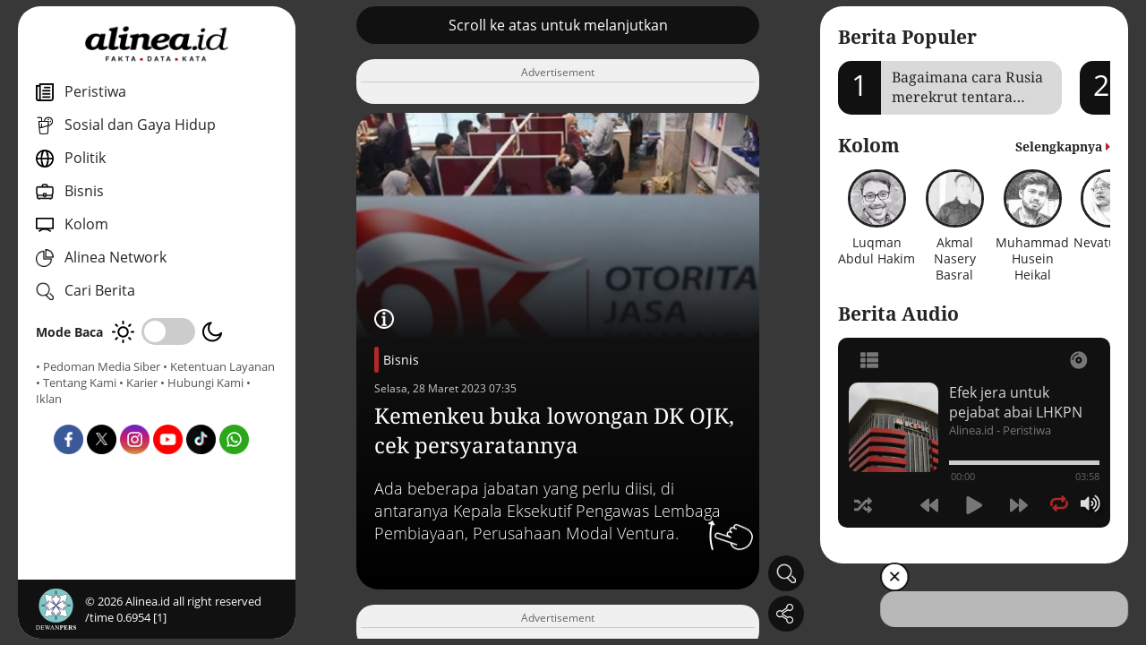

--- FILE ---
content_type: text/html; charset=UTF-8
request_url: https://www.alinea.id/bisnis/kemenkeu-buka-lowongan-dk-ojk-cek-persyaratannya-b2hNJ9LwQ
body_size: 74446
content:
<!DOCTYPE html>
<html lang="id">

<head>
  <meta charset="UTF-8">
  <meta name="viewport" content="width=device-width, initial-scale=1.0">
  <meta http-equiv="Content-Type" content="text/html; charset=utf-8" />
  <title>Kemenkeu buka lowongan DK OJK, cek persyaratannya</title>
  <meta name="author" content="Alinea" />
  <meta name="description" content="Ada beberapa jabatan yang perlu diisi, di antaranya Kepala Eksekutif Pengawas Lembaga Pembiayaan, Perusahaan Modal Ventura." />
  <meta name="keywords" content="Fakta, Data, Kata, Alinea" />
  <meta name="robots" content="index,follow"/>
  <meta name="googlebot" content="index,follow"/>
  <meta name="googlebot-news" content="index,follow" />
  <meta name="google-site-verification" content="A8U6Au2Sw8AJbKpWwZt8ltEdtGQnnobcdjsEQmttmts" />
  <meta name="format-detection" content="telephone=no" />
  <meta name="thumbnail" content="https://www.alinea.id/assets/img/share.png" />
  <link rel="icon" href="https://www.alinea.id/assets/img/favicon.ico" type="image/x-icon">

  <link rel="shortcut icon" href="https://www.alinea.id/assets/img/favicon.ico" type="image/x-icon">
  <meta property="og:image" content="https://www.alinea.id/assets/img/favicon.ico">
  <link rel="apple-touch-icon" sizes="180x180" href="https://www.alinea.id/assets/img/favicon.ico">


  <!-- CANONICAL -->
  <link rel="canonical" href="https://www.alinea.id/bisnis/kemenkeu-buka-lowongan-dk-ojk-cek-persyaratannya-b2hNJ9LwQ" />
  <!-- RSS & FEED -->
  <link rel="alternate" title="Berita Alinea.id Rss Feed" href="https://www.alinea.id/rss" type="application/rss+xml" />
    <!-- AMP -->
    <link rel="amphtml" href="https://www.alinea.id/amp/bisnis/kemenkeu-buka-lowongan-dk-ojk-cek-persyaratannya-b2hNJ9LwQ" />
  
  <!-- FACEBOOK -->
  <meta property="fb:pages" content="1624817954226397" />
  <meta property="fb:app_id" content="1487263541341671" />
  <meta property="og:type" content="article" />
  <meta property="og:url" content="https://www.alinea.id/bisnis/kemenkeu-buka-lowongan-dk-ojk-cek-persyaratannya-b2hNJ9LwQ" />
  <meta property="og:title" content="Kemenkeu buka lowongan DK OJK, cek persyaratannya" />
  <meta property="og:image" content="https://static.alinea.id/2023/03/28/172559/kemenkeu-buka-lowongan-dk-ojk-cek-persyaratannya-O2NDQopEW8.jpg" />
  <meta property="og:site_name" content="https://www.alinea.id" />
  <meta property="og:description" content="Ada beberapa jabatan yang perlu diisi, di antaranya Kepala Eksekutif Pengawas Lembaga Pembiayaan, Perusahaan Modal Ventura." />
  <meta property="article:author" content="https://www.facebook.com/alineadotid" />
  <meta property="article:publisher" content="https://www.facebook.com/alineadotid" />
  <meta property="og:image:width" content="600">
  <meta property="og:image:height" content="315">
  <!-- TWITTER-->
  <meta name="twitter:card" content="summary_large_image" />
  <meta name="twitter:site" content="@alineaid" />
  <meta name="twitter:creator" content="@alineaid">
  <meta name="twitter:title" content="Kemenkeu buka lowongan DK OJK, cek persyaratannya" />
  <meta name="twitter:description" content="Ada beberapa jabatan yang perlu diisi, di antaranya Kepala Eksekutif Pengawas Lembaga Pembiayaan, Perusahaan Modal Ventura." />
  <meta name="twitter:image:src" content="https://static.alinea.id/2023/03/28/172559/kemenkeu-buka-lowongan-dk-ojk-cek-persyaratannya-O2NDQopEW8.jpg" />
  <link rel="stylesheet" href="https://www.alinea.id/assets/plugin/swiperjs/swiper-bundle.min.css" /> 
  <!-- Right Player  -->
  <link rel="stylesheet" href="https://www.alinea.id/assets/audio-player/css/perfect-scrollbar.css" media="all">
  <link rel="stylesheet" href="https://www.alinea.id/assets/audio-player/css/_global.css" media="all">
  <link rel="stylesheet" href="https://www.alinea.id/assets/audio-player/css/art-narrow.css" media="all">
  <link rel="stylesheet" href="https://www.alinea.id/assets/css/app.css?v=001-a" />

  <script type="application/ld+json">
  {
      "@context": "https://schema.org",
      "@type": "Organization", 
      "name": "Alinea ID",
      "alternateName": "alinea",
      "description": "Fakta, Data, Kata",
      "url": "https://www.alinea.id",
      "image": {
          "@type": "ImageObject",
          "url": "https://www.alinea.id/assets/img/share.png",
          "width": 600,
          "height": 315
        },
      "logo": {
              "@type": "ImageObject",
              "url": "https://www.alinea.id/assets/img/logo.png",
              "width": 394,
              "height": 106
      },
      "address": {
          "@type": "PostalAddress",
          "addressLocality": "Jakarta, Indonesia",
          "streetAddress": "Gedung Office Citadel Unit G Jl. Dewi Sartika No.3, RT.11/RW.7, Cililitan Kec. Kramat Jati, Kota Jakarta Timur 13640 Indonesia"
      },
      "email": "hi@alinea.id",
      "telephone": "+6221 7193701",
      "sameAs": [
          "https://www.facebook.com/AlineadotID",
          "https://twitter.com/AlineadotID",
          "https://instagram.com/AlineadotID",
          "https://www.youtube.com/channel/UCaF55vCkmll2wOOv6Q62BGg"
      ]
  }
  </script>
  <script type="application/ld+json">  
  {
      "@context":"http://schema.org",
      "@type":"WebSite",
      "url":"https://www.alinea.id",
      "potentialAction":{
          "@type":"SearchAction",
          "target":"https://www.alinea.id/search?q={search_term_string}",
          "query-input":"required name=search_term_string"
      }
  }
  </script>

  <!-- Google Tag Manager -->
  <script>(function(w,d,s,l,i){w[l]=w[l]||[];w[l].push({'gtm.start':
  new Date().getTime(),event:'gtm.js'});var f=d.getElementsByTagName(s)[0],
  j=d.createElement(s),dl=l!='dataLayer'?'&l='+l:'';j.async=true;j.src=
  'https://www.googletagmanager.com/gtm.js?id='+i+dl;f.parentNode.insertBefore(j,f);
  })(window,document,'script','dataLayer','GTM-TJJZVRK');</script>
  <!-- End Google Tag Manager -->

  <!-- NOTIF -->
  <link rel="manifest" href="https://www.alinea.id/manifest.json" />   
  <script src="https://cdn.onesignal.com/sdks/OneSignalSDK.js" async></script>
  <script>
      var OneSignal = window.OneSignal || [];
      OneSignal.push(["init", {
      appId: "eb61d41a-1672-43d9-a352-a4daec55a271", 
      autoRegister: false,
      notifyButton: {
      enable: false 
      },
      promptOptions: {
      actionMessage: "Dapatkan Info terbaru dengan aktifkan notifikasi Alinea.id",
      acceptButtonText: "Ya",
      cancelButtonText: "Lain Kali"
      },
      welcomeNotification: {
      "title": "Alinea.id",
      "message": "Terima kasih sudah mengaktifkan notifikasi",
      }
      }]);
          OneSignal.push(function() {
          OneSignal.showHttpPrompt();
      });
  </script>
  <script async src='https://propsid.b-cdn.net/gpt/alinea.js' ></script>

</head>


<body class="">
  
<!-- Google Tag Manager (noscript) -->
<noscript><iframe src="https://www.googletagmanager.com/ns.html?id=GTM-TJJZVRK" height="0" width="0" style="display:none;visibility:hidden"></iframe></noscript>
<!-- End Google Tag Manager (noscript) -->

<div class="webcontainer">
    
    <section class="sideleft">
    <div class="sidewrap">
    <div class="navclose">
      <img src="https://www.alinea.id/assets/img/icon-close-white.png" alt="close icon">
    </div>
      <div class="navmenu">
        <div class="logo"><a href="https://www.alinea.id"><img src="https://www.alinea.id/assets/img/logo.png" alt="logo"></a></div>
        <div class="navmenu__body">
          <nav class="nav">
            <ul>
              
              <li>
                <a href="https://www.alinea.id/peristiwa"><img src="https://www.alinea.id/assets/img/icon-nav-peristiwa.png" alt="kanal peristiwa" class="navicon"> <span>Peristiwa</span></a>          
              </li>

              <li>
                <a href="https://www.alinea.id/gaya-hidup"><img src="https://www.alinea.id/assets/img/icon-nav-sosial.png" alt="kanal sosial gaya hidup" class="navicon"> <span>Sosial dan Gaya Hidup</span></a>          
              </li>

              <li>
                <a href="https://www.alinea.id/politik"><img src="https://www.alinea.id/assets/img/icon-nav-politik.png" alt="kanal politik" class="navicon"> <span>Politik</span></a>          
              </li>

              <li>
                <a href="https://www.alinea.id/bisnis"><img src="https://www.alinea.id/assets/img/icon-nav--ekonomi.png" alt="kanal bisnis" class="navicon"> <span>Bisnis </span></a>          
              </li>

              <li>
                <a href="https://www.alinea.id/kolom"><img src="https://www.alinea.id/assets/img/icon-nav-kolom.png" alt="kanal kolom" class="navicon"> <span>Kolom</span></a>          
              </li>

              <li class="networks-link">
                <a><img src="https://www.alinea.id/assets/img/icon-nav-network.png" alt="jejaring alinea" class="navicon"> <span>Alinea Network</span></a>          
                <div class="networks">
                  <ul>
                    <li><a href="https://tek.id" target="_blank"><img src="https://www.alinea.id/assets/img/network-tek.id.png" alt="tek.id"></a></li>
                    <li><a href="https://jurnaljabar.id" target="_blank"><img src="https://www.alinea.id/assets/img/network-jurnal-jabar.png" alt="jurnaljabar.id"></a></li>
                    <li><a href="https://jatimpos.id" target="_blank"><img src="https://www.alinea.id/assets/img/network-jatimpos.png" alt="jatimpos.id"></a></li>
                    <li><a href="https://posjateng.id" target="_blank"><img src="https://www.alinea.id/assets/img/network-posjateng.png" alt="posjateng.id"></a></li>
                  </ul>
                </div>
              </li>

              <li class="js-cari">
                <a><img src="https://www.alinea.id/assets/img/icon-cari.png" alt="icon pencarian" class="navicon"> <span>Cari Berita</span></a>          
              </li>


            </ul>


          </nav>

          <div class="mode">
            <span>Mode Baca</span>
            <div class="mode__switch">
              <!-- day  -->
              <span class="mode__day"><img src="https://www.alinea.id/assets/img/mode-day.png" alt="mode"></span> 
              <!-- switch  -->
              <div class="checkbox-switch">
                <input type="checkbox" id="switch">
                <label for="switch"></label>
              </div>
              <!-- night  -->
              <span class="mode__night"><img src="https://www.alinea.id/assets/img/mode-night.png" alt="mode"></span>            
              
            </div>
          </div>

          <div class="footlink">
            <a href="https://www.alinea.id/mediasiber">• Pedoman Media Siber</a>
            <a href="https://www.alinea.id/ketentuanlayanan">• Ketentuan Layanan</a>
            <a href="https://www.alinea.id/about">• Tentang Kami</a>
            <a href="https://www.alinea.id/karir">• Karier</a>
            <a href="https://www.alinea.id/contact">• Hubungi Kami</a>
            <a href="https://ads.alinea.id">• Iklan</a>
          </div>
          
          <div class="sosmedlist">
            <ul>
              <li><a href="https://www.facebook.com/alineadotid" target="_blank"><img src="https://www.alinea.id/assets/img/icon-sosmed-fb.png" alt="fb"><span style="display:none">Facebook</span></a></li>
              <li><a href="https://x.com/alineadotid" target="_blank"><img src="https://www.alinea.id/assets/img/icon-sosmed-x.png" alt="fb"><span style="display:none">X</span></a></li>
              <li><a href="https://www.instagram.com/alineadotid/" target="_blank"><img src="https://www.alinea.id/assets/img/icon-sosmed-ig.png" alt="fb"><span style="display:none">Instagram</span></a></li>
              <li><a href="https://www.youtube.com/@alineaid" target="_blank"><img src="https://www.alinea.id/assets/img/icon-sosmed-yt.png" alt="fb"><span style="display:none">Youtube</span></a></li>
              <li><a href="https://www.tiktok.com/@alineadotid?lang=id-ID" target="_blank"><img src="https://www.alinea.id/assets/img/icon-sosmed-tt.png" alt="fb"><span style="display:none">Tiktok</span></a></li>
              <li><a href="https://whatsapp.com/channel/0029VaiIX5hEquiN0Y45m23p" target="_blank"><img src="https://www.alinea.id/assets/img/icon-sosmed-wa.png" alt="fb"><span style="display:none">WA Channel</span></a></li>
            </ul>
          </div>

        </div>
      
      
        <footer>
          <div class="logodewan"><img src="https://www.alinea.id/assets/img/logo-dewanpers.png" alt="dewan pers"></div>
                    <div class="copyright">&copy; <span id="tahunini"></span> Alinea.id all right reserved /time 0.6954 [1]</div>
        </footer>

      </div>
    </div>
  </section>

<div class="caripop">
  <form action="https://www.alinea.id/search" method="get">
  <div class="caripop__overlay"></div>
  <div class="caripop__content">
    <div class="cariform">
      <div class="cariform__input"><input type="text" placeholder="Cari Berita / Artikel" name="q"></div>
      <div class="cariform__button"><button type="submit"><img src="https://www.alinea.id/assets/img/icon-cari.png" alt="img"></button></div>
      <div class="cariform__close"><img src="https://www.alinea.id/assets/img/icon-close-white.png" alt="close icon"></div>
    </div>
  </div>
  </form>
</div>
    
    <main class="maincontent longcontent">
    <div id="hap-wrapper"></div>
    <div class="maincontent__inner">
        <!-- ==== Card config ==== -->
        <div class="static">
            <div class="static__inner">

                <!-- Scroll Untuk Lanjut Label-->
                <div class="swiper-slide section-autoheight">
                    <div class="xswiper xswiper-fullwidth">
                    <div class="xswiper__content">
                        <div class="btn-black">Scroll ke atas untuk melanjutkan</div> 
                    </div>
                    </div>
                </div>

                <div class="swiper-slide section-ads " id="adsdetail1" style="border-radius:20px;">
                    <div class="xswiper__content">
                        <div class="xswiper--bg">
                            <div class="ads-v2">
                            <!-- image ads here  -->
                            </div>
                        </div>
                    </div>
                </div>


        
                                    
                    
                                            <div class="xswiper xswiper--detail ">
    <div class="xswiper__content">
        <a class="xswiper__pic">
                    <div class="xswiper__picwrap">
                <img src="https://www.alinea.id/assets/img/template/card/card2.png" srcset="https://static.alinea.id//2023/03/28/172559/kemenkeu-buka-lowongan-dk-ojk-cek-persyaratannya-UXCcSfGGpv.jpg" loading="lazy" alt="Otoritas Jasa Keuangan (OJK). Foto Antara/Akbar Nugroho G." />
            </div>
        </a>
        <div class="xswiper__text">
            
            <div class="detailcaption">
                <div class="detailcaption__icon"><img src="https://www.alinea.id/assets/img/icon-caption.png" alt="icon caption"></div>
                <div class="detailcaption__text">
                <span>Otoritas Jasa Keuangan (OJK). Foto Antara/Akbar Nugroho G.</span>
                </div>
            </div> 
            
            <div class="ornamen">
                <div class="orn1"></div>
                <div class="orn2"></div>
                <div class="orn3"></div>
                <div class="orn4"></div>
                <div class="orn5"></div>
            </div>

            <div class="kategori">
                <a href="https://www.alinea.id/bisnis">Bisnis</a> 
                <div class="frontdate">Selasa, 28 Maret 2023 07:35</div>
            </div>
            <a class="xswiper__info">
                <h1 class="xswiper__title">Kemenkeu buka lowongan DK OJK, cek persyaratannya</h1>
            </a>
            <div class="xswiper__summary">
                Ada beberapa jabatan yang perlu diisi, di antaranya Kepala Eksekutif Pengawas Lembaga Pembiayaan, Perusahaan Modal Ventura.
            </div>
        </div>
        <div class="floaticon floaticon--swipevz floaticon--detail">
            <img src="https://www.alinea.id/assets/img/icon-swipe-up.png" alt="swipe">
        </div>
        <div class="xswiper__icon">
       
        </div>
    </div>
</div>                    
                    <div class="swiper-slide section-ads" id="adsdetail2" style="border-radius:20px;">
                        <div class="xswiper__content">
                            <div class="xswiper--bg">
                                <div class="ads-v2">
                                <!-- image ads here  -->
                                </div>
                            </div>
                        </div>
                    </div>

                    
                    <div class="static__slide xswiper--bg ">
                        <p>Menteri Keuangan (Menkeu) Sri Mulyani Indrawati selaku Ketua Panitia Seleksi Pemilihan Calon Anggota Dewan Komisioner Otoritas Jasa Keuangan (Pansel DKOJK) dari unsur pemerintah mewakili panitia seleksi lainnya, mengundang Warga Negara Indonesia yang terbaik untuk menjadi Anggota non-Ex-officio DKOJK.</p>

<p>Jabatan yang perlu diisi yakni Kepala Eksekutif Pengawas Lembaga Pembiayaan, Perusahaan Modal Ventura, Lembaga Keuangan Mikro, dan Lembaga Jasa Keuangan Lainnya merangkap Anggota DK, dan Kepala Eksekutif Pengawas Inovasi Teknologi Sektor Keuangan, Aset Keuangan Digital, dan Aset Kripto merangkap anggota DK.</p>

<p>&ldquo;Pansel pemilihan Calon Anggota Dewan Komisioner Otoritas Jasa Keuangan periode 2023-2028 mengundang Warga Negara Republik Indonesia yang terbaik, untuk menjadi Anggota non-Ex-officio DKOJK untuk melaksanakan tugas dan wewenangnya sesuai dengan amanat Undang-Undang (UU) Nomor 21 Tahun 2011 tentang Otoritas Jasa Keuangan sebagaimana telah diubah dengan UU Nomor 4 tahun 2023 tentang Pengembangan dan Penguatan Sektor Keuangan (P2SK),&rdquo; ungkap Menkeu, dalam keterangan resminya.</p>

<p>Pendaftaran dilakukan secara online melalui laman https://seleksi-dkojk.kemenkeu.go.id mulai 29 Maret hingga 14 April 2023 pukul 23.59 WIB. Sesuai pasal 15 dalam pasal 8 angka 8 UU P2SK, syarat pendaftar meliputi WNI, memiliki akhlak, moral, dan integritas yang baik, cakap melakukan perbuatan hukum, tidak pernah dinyatakan pailit atau tidak pernah menjadi pengurus perusahaan yang menyebabkan perusahaan tersebut pailit, sehat jasmani, berusia paling tinggi 65 tahun pada tanggal 11 Agustus 2023, mempunyai pengalaman atau keahlian di sektor jasa keuangan, tidak pernah dijatuhi pidana penjara berdasarkan putusan pengadilan yang telah memperoleh kekuatan hukum tetap karena melakukan tindak pidana yang diancam dengan hukuman lima tahun atau lebih, serta bukan pengurus dan/atau anggota partai politik pada saat pencalonan.</p>

<p>&ldquo;Kami berharap seluruh proses seleksi berjalan dengan baik dengan terjaga keseluruhan proses secara integritas, tentu untuk mendapatkan orang-orang yang terbaik di dalam mengemban dua jabatan yang sangat penting ini,&rdquo; pungkas Menkeu.</p>


                        <div class="adsdetail3" id="adsdetail3">
                            <!-- ads here  -->
                        </div>

                    </div>

                    

                    <div class="static__slide">
                        <div class="artikelend">
    <div class="artikelend__body">
        <div class="written__reporter">
                <div class="reporter">
            <div class="reporter__left">
            <div class="reporter__pic">
                <img src="https://static.alinea.id/author/hermansah-DMit6HSiPJ.jpg" alt="img">
            </div>
            <div class="reporter__text">
                <div class="reporter__nama">Hermansah</div>
                                                      <div class="reporter__position">Reporter</div>
                                              </div>
            </div>
            <div class="reporter__right">
            <a class="reporter__more" href="https://www.alinea.id/me/hermansah">Artikel lainnya</a>
            </div>
        </div>
            
         
        </div>
        <div class="written__editor">
        <div class="reporter">
            <div class="reporter__left">
            <div class="reporter__pic">
                <img src="https://static.alinea.id/author/hermansah-DMit6HSiPJ.jpg" alt="img">
            </div>
            <div class="reporter__text">
                <div class="reporter__nama">Hermansah</div>
                                  <div class="reporter__position">Editor</div>
                            </div>
            </div>
            <div class="reporter__right">
            <a class="reporter__more" href="https://www.alinea.id/me/hermansah">Artikel lainya</a>
            </div>
        </div>
        </div>
    </div>
</div>                    </div>

                    <div class="swiper-slide section-ads" id="adsdetail4" style="border-radius:20px;">
                        <div class="xswiper__content">
                            <div class="xswiper--bg">
                                <div class="ads-v2">
                                <!-- image ads here  -->
                                </div>
                            </div>
                        </div>
                    </div>

                    <div class="static__slide">
                        <div class="tag">
    <h2 class="section-title">Tag Terkait</h2>
    <div class="tag__row">
                    <a href="https://www.alinea.id/tag/ojk" class="tag__col">
            <h3>#OJK</h3>
            </a>
                    <a href="https://www.alinea.id/tag/menteri-keuangan" class="tag__col">
            <h3>#Menteri Keuangan</h3>
            </a>
                    <a href="https://www.alinea.id/tag/sri-mulyani" class="tag__col">
            <h3>#Sri Mulyani</h3>
            </a>
            </div>
</div>                    </div>



                    <div class="static__slide bg-yellow">
                        <div class="followsosmed">
  <div class="followsosmed__desc">
    <p><strong>Untuk informasi menarik lainnya,</strong><br/> <i>follow</i> akun media sosial Alinea.id</p>
  </div>

  <div class="sosmedlist">
    <ul>
      <li><a href="https://www.facebook.com/alineadotid" target="_blank"><img src="https://www.alinea.id/assets/img/icon-sosmed-fb.png" alt="fb"><span style="display:none">Facebook</span></a></li>
      <li><a href="https://x.com/alineadotid" target="_blank"><img src="https://www.alinea.id/assets/img/icon-sosmed-x.png" alt="fb"><span style="display:none">X</span></a></li>
      <li><a href="https://www.instagram.com/alineadotid/" target="_blank"><img src="https://www.alinea.id/assets/img/icon-sosmed-ig.png" alt="fb"><span style="display:none">Instagram</span></a></li>
      <li><a href="https://www.youtube.com/@alineaid" target="_blank"><img src="https://www.alinea.id/assets/img/icon-sosmed-yt.png" alt="fb"><span style="display:none">Youtube</span></a></li>
      <li><a href="https://www.tiktok.com/@alineadotid?lang=id-ID" target="_blank"><img src="https://www.alinea.id/assets/img/icon-sosmed-tt.png" alt="fb"><span style="display:none">Tiktok</span></a></li>
      <li><a href="https://whatsapp.com/channel/0029VaiIX5hEquiN0Y45m23p" target="_blank"><img src="https://www.alinea.id/assets/img/icon-sosmed-wa.png" alt="fb"><span style="display:none">WA Channel</span></a></li>
    </ul>
  </div>

  
</div>                    </div>


                    <div class="swiper-slide section-ads" id="adsdetail5" style="border-radius:20px;">
                        <div class="xswiper__content">
                            <div class="xswiper--bg">
                                <div class="ads-v2">
                                <!-- image ads here  -->
                                </div>
                            </div>
                        </div>
                    </div>
                    

                                        <div class="static__slide">
                        <div class="terkait">
  <h2 class="section-title">Berita Terkait</h2>
  <div class="terkait__row">
                <div class="box1">
        <div class="box1__img">
          <a href="https://www.alinea.id/bisnis/perdagangan-karbon-melalui-bursa-karbon-dimulai-26-september-b2hXy9OwZ">
            <img src="https://static.alinea.id//2023/09/18/183731/ojk-pastikan-perdagangan-karbon-melalui-bursa-karbon-dimulai-pada-26-september-CVnk2PVnRL.jpg" alt="img">
          </a>
        </div>
        <div class="box1__title">
          <div class="frontdate">
            <a class="colormain" href="https://www.alinea.id/bisnis">Bisnis</a> - 
            Senin, 18 September 2023 19:27
          </div>
          <a href="https://www.alinea.id/bisnis/perdagangan-karbon-melalui-bursa-karbon-dimulai-26-september-b2hXy9OwZ">
            <h3>OJK pastikan perdagangan karbon melalui bursa karbon dimulai pada 26 September</h3>
          </a>
        </div>
      </div>
                      <div class="box1">
        <div class="box1__img">
          <a href="https://www.alinea.id/bisnis/2-komisioner-ojk-terpilih-diharap-perkuat-fungsi-pengawasan-b2hUd9Nve">
            <img src="https://static.alinea.id//2023/07/14/179893/2-anggota-dewan-komisioner-ojk-terpilih-diharapkan-perkuat-fungsi-pengawasan-sURlF8NZe3.jpg" alt="img">
          </a>
        </div>
        <div class="box1__title">
          <div class="frontdate">
            <a class="colormain" href="https://www.alinea.id/bisnis">Bisnis</a> - 
            Jumat, 14 Juli 2023 20:13
          </div>
          <a href="https://www.alinea.id/bisnis/2-komisioner-ojk-terpilih-diharap-perkuat-fungsi-pengawasan-b2hUd9Nve">
            <h3>2 anggota Dewan Komisioner OJK terpilih diharapkan perkuat fungsi pengawasan</h3>
          </a>
        </div>
      </div>
                      <div class="box1">
        <div class="box1__img">
          <a href="https://www.alinea.id/bisnis/diacuhkan-pt-rabadi-pratama-ancam-pailitkan-anak-usaha-bumn-b1ZRK9wlc">
            <img src="https://static.alinea.id//2020/08/05/82535/diacuhkan-pt-rabadi-pratama-ancam-pailitkan-anak-usaha-bumn-NCl8inXNMK.jpg" alt="img">
          </a>
        </div>
        <div class="box1__title">
          <div class="frontdate">
            <a class="colormain" href="https://www.alinea.id/bisnis">Bisnis</a> - 
            Rabu, 12 Juli 2023 19:10
          </div>
          <a href="https://www.alinea.id/bisnis/diacuhkan-pt-rabadi-pratama-ancam-pailitkan-anak-usaha-bumn-b1ZRK9wlc">
            <h3>Diacuhkan, PT Rabadi Pratama ancam pailitkan anak usaha BUMN</h3>
          </a>
        </div>
      </div>
                      <div class="box1">
        <div class="box1__img">
          <a href="https://www.alinea.id/nasional/pinjol-meresahkan-masyarakat-merepotkan-pemerintah-b2hN79Ll8">
            <img src="https://static.alinea.id//2023/03/17/171871/pinjol-meresahkan-masyarakat-merepotkan-pemerintah-kNo0VvwNKS.jpg" alt="img">
          </a>
        </div>
        <div class="box1__title">
          <div class="frontdate">
            <a class="colormain" href="https://www.alinea.id/nasional">Nasional</a> - 
            Jumat, 17 Maret 2023 20:32
          </div>
          <a href="https://www.alinea.id/nasional/pinjol-meresahkan-masyarakat-merepotkan-pemerintah-b2hN79Ll8">
            <h3>Pinjol meresahkan masyarakat merepotkan pemerintah</h3>
          </a>
        </div>
      </div>
            </div>
</div>                    </div>
                    
                     
                
            </div>
            <!-- Add Pagination -->
                        <div class="sharethis">
                <div class="sharethis__inner">
                    <div class="sharethis__overlay"></div>
                    <div class="sharethis__wrap">
                        <div class="sharethis__top">Bagikan : </div>
                        <div class="sharethis__close">&times;</div>
                        <div class="sharethis__bottom">
                            <div class="sosmedlist">
                                <ul>
                                                                    <li class="share_fb" data-id="172559" data-url="https://www.alinea.id/bisnis/kemenkeu-buka-lowongan-dk-ojk-cek-persyaratannya-b2hNJ9LwQ" data-title="Kemenkeu buka lowongan DK OJK, cek persyaratannya" ><img src="https://www.alinea.id/assets/img/icon-sosmed-fb.png" alt="fb"><span style="display:none">Facebook</span></li>
                                    <li class="share_xx" data-id="172559" data-url="https://www.alinea.id/bisnis/kemenkeu-buka-lowongan-dk-ojk-cek-persyaratannya-b2hNJ9LwQ" data-title="Kemenkeu buka lowongan DK OJK, cek persyaratannya" ><img src="https://www.alinea.id/assets/img/icon-sosmed-x.png" alt="fb"><span style="display:none">X</span></li>
                                    <li class="share_ln" data-id="172559" data-url="https://www.alinea.id/bisnis/kemenkeu-buka-lowongan-dk-ojk-cek-persyaratannya-b2hNJ9LwQ" data-title="Kemenkeu buka lowongan DK OJK, cek persyaratannya" ><img src="https://www.alinea.id/assets/img/icon-sosmed-linkedin.png" alt="fb"><span style="display:none">Linkedin</span></li>
                                    <li class="share_wa" data-id="172559" data-url="https://www.alinea.id/bisnis/kemenkeu-buka-lowongan-dk-ojk-cek-persyaratannya-b2hNJ9LwQ" data-title="Kemenkeu buka lowongan DK OJK, cek persyaratannya" ><img src="https://www.alinea.id/assets/img/icon-sosmed-wa.png" alt="fb"><span style="display:none">WA</span></li> 
                                    <li class="copylink" data-id="172559" data-url="https://www.alinea.id/bisnis/kemenkeu-buka-lowongan-dk-ojk-cek-persyaratannya-b2hNJ9LwQ" data-title="Kemenkeu buka lowongan DK OJK, cek persyaratannya"><a><img src="https://www.alinea.id/assets/img/icon-sosmed-copylink.png" alt="copylink"><span style="display:none">Copy Link</span></a></li>
                                </ul>
                            </div>
                        </div>
                    </div>
                </div>
            </div>
        </div>

        <!-- Add Navigation Arrows -->
        
        <!-- Floating Button  -->
        <div class="floatmenu">
                        <div class="carifloating">
                <div class="xsicon js-cari floatmenu__box">
                    <div class="xsicon__img"><img src="https://www.alinea.id/assets/img/icon-cari.png" alt="cari"></div>
                </div>
            </div>
            <div class="sharefloating">
                <div class="xsicon js-sharethis floatmenu__box">
                    <div class="xsicon__img"><img src="https://www.alinea.id/assets/img/icon-bagikan.png" alt="bagikan"></div>
                </div>
            </div>
        </div>

        <div class="js-popup">
            <div class="popup-content">
                <span class="close-btn">&times;</span>
                <div class="xoverflow-html"><!-- clicked xoverflow html goes here --></div>
            </div>
        </div>

    </div>


    <div class="mobilemenu">
        <div class="mobilemenu__wrap">
            <nav class="mobilemenu__nav">
            <ul>
                <li><div class="menuicon menuicon-burger"><img src="https://www.alinea.id/assets/img/icon-menu.png" alt="home"></div></li>
                <li><div class="menuicon menuicon-home"><a href="https://www.alinea.id"><img src="https://www.alinea.id/assets/img/icon-home.png" alt="home"></a></div></li>
                <li><div class="menuicon menuicon-audio"><img src="https://www.alinea.id/assets/img/icon-podcast.png" alt="home"></div></li>
            </ul>
            </nav>
        </div>
    </div>

  </main>

    
    <aside class="sideright">
    <div class="sidewrap">
    <div class="navclose">
      <img src="https://www.alinea.id/assets/img/icon-close-white.png" alt="close icon">
    </div>
          <div class="section-popular sr-section">
        <h2 class="headline__title c-black">Berita Populer</h2>
        <div class="section-popular__slider">
          <div class="popular-swiper swiper-container">
            <div class="swiper-wrapper">
                          <div class="swiper-slide">
                <a href="https://www.alinea.id/peristiwa/bagaimana-cara-rusia-merekrut-tentara-bayaran-b2nrf9RTJ" class="popslider">
                  <div class="popslider__number">1</div>
                  <h3 class="popslider__title">
                    <div class="max2line">Bagaimana cara Rusia merekrut tentara bayaran?</div>
                  </h3>
                </a>
              </div>
                          <div class="swiper-slide">
                <a href="https://www.alinea.id/peristiwa/krisis-ekonomi-indonesia-bisa-terjadi-pada-2026-dan-2027-b2nzx9SgO" class="popslider">
                  <div class="popslider__number">2</div>
                  <h3 class="popslider__title">
                    <div class="max2line">Krisis ekonomi Indonesia bisa terjadi pada 2026 dan 2027</div>
                  </h3>
                </a>
              </div>
                          <div class="swiper-slide">
                <a href="https://www.alinea.id/bisnis/berkuasa-satu-dekade-kelebihan-dan-kekurangan-jokowi-b2kCS9QwX" class="popslider">
                  <div class="popslider__number">3</div>
                  <h3 class="popslider__title">
                    <div class="max2line">Berkuasa satu dekade, kelebihan dan kekurangan Jokowi</div>
                  </h3>
                </a>
              </div>
                          <div class="swiper-slide">
                <a href="https://www.alinea.id/peristiwa/apa-yang-terjadi-jika-ijazah-jokowi-terbukti-palsu-b2nme9RzH" class="popslider">
                  <div class="popslider__number">4</div>
                  <h3 class="popslider__title">
                    <div class="max2line">Apa yang terjadi jika ijazah Jokowi terbukti palsu?</div>
                  </h3>
                </a>
              </div>
                          <div class="swiper-slide">
                <a href="https://www.alinea.id/gaya-hidup/nostalgia-rasa-ngeri-dalam-komik-siksa-neraka-b1XhD9k87" class="popslider">
                  <div class="popslider__number">5</div>
                  <h3 class="popslider__title">
                    <div class="max2line">Nostalgia rasa ngeri dalam komik siksa neraka</div>
                  </h3>
                </a>
              </div>
                        </div>
          </div>
        </div>
      </div>
    
          <div class="section-kolom sr-section">
        <h2 class="headline__title c-black">
          <span>Kolom</span>
          <a class="morefloatright" href="https://www.alinea.id/kolom"> <span>Selengkapnya</span> <i class="fas fa-caret-right"></i></a>
        </h2>
        <div class="section-kolom__slider">
          <div class="kolom-swiper swiper-container">
            <div class="swiper-wrapper">
                                    <div class="swiper-slide">
                        <a href="https://www.alinea.id/me/luqman-abdul-hakim" class="kolomslider">
                        <div class="kolomslider__pic"><img src="https://static.alinea.id//author/luqman-abdul-hakim-EYcvazRPn5.jpg" alt="Luqman Abdul Hakim"></div>
                        <div class="kolomslider__name">Luqman Abdul Hakim</div>
                        </a>
                    </div>

                                    <div class="swiper-slide">
                        <a href="https://www.alinea.id/me/akmal-nasery-basral" class="kolomslider">
                        <div class="kolomslider__pic"><img src="https://static.alinea.id//author/akmal-nasery-basral-5TeFRoDgYS.jpg" alt="Akmal Nasery Basral"></div>
                        <div class="kolomslider__name">Akmal Nasery Basral</div>
                        </a>
                    </div>

                                    <div class="swiper-slide">
                        <a href="https://www.alinea.id/me/muhammad-husein-heikal" class="kolomslider">
                        <div class="kolomslider__pic"><img src="https://static.alinea.id//author/muhammad-husein-heikal-V0Lf3uvtOP.jpg" alt="Muhammad Husein Heikal"></div>
                        <div class="kolomslider__name">Muhammad Husein Heikal</div>
                        </a>
                    </div>

                                    <div class="swiper-slide">
                        <a href="https://www.alinea.id/me/nevatuhella" class="kolomslider">
                        <div class="kolomslider__pic"><img src="https://static.alinea.id//author/nevatuhella-VSqznUFFV9.jpg" alt="Nevatuhella"></div>
                        <div class="kolomslider__name">Nevatuhella</div>
                        </a>
                    </div>

                                    <div class="swiper-slide">
                        <a href="https://www.alinea.id/me/edy-mulyadi" class="kolomslider">
                        <div class="kolomslider__pic"><img src="https://static.alinea.id//author/edy-mulyadi-gR1vtSO8ch.jpg" alt="Edy Mulyadi"></div>
                        <div class="kolomslider__name">Edy Mulyadi</div>
                        </a>
                    </div>

                                    <div class="swiper-slide">
                        <a href="https://www.alinea.id/me/mahsun" class="kolomslider">
                        <div class="kolomslider__pic"><img src="https://static.alinea.id//author/mahsun-dgOI18ThFq.jpg" alt="Mahsun"></div>
                        <div class="kolomslider__name">Mahsun</div>
                        </a>
                    </div>

                                    <div class="swiper-slide">
                        <a href="https://www.alinea.id/me/m-fauzi-sukri" class="kolomslider">
                        <div class="kolomslider__pic"><img src="https://static.alinea.id//author/m-fauzi-sukri-Zc6C2WyNif.jpg" alt="M Fauzi Sukri"></div>
                        <div class="kolomslider__name">M Fauzi Sukri</div>
                        </a>
                    </div>

                                    <div class="swiper-slide">
                        <a href="https://www.alinea.id/me/m-gunawan-yasni" class="kolomslider">
                        <div class="kolomslider__pic"><img src="https://static.alinea.id//author/m-gunawan-yasni-X0fsZBx21O.jpg" alt="M. Gunawan Yasni"></div>
                        <div class="kolomslider__name">M. Gunawan Yasni</div>
                        </a>
                    </div>

                                    <div class="swiper-slide">
                        <a href="https://www.alinea.id/me/zaenal-a-budiyono" class="kolomslider">
                        <div class="kolomslider__pic"><img src="https://static.alinea.id//author/zaenal-a-budiyono-JTOlU0n9Z5.jpg" alt="Zaenal A Budiyono"></div>
                        <div class="kolomslider__name">Zaenal A Budiyono</div>
                        </a>
                    </div>

                                    <div class="swiper-slide">
                        <a href="https://www.alinea.id/me/sidik-pramono" class="kolomslider">
                        <div class="kolomslider__pic"><img src="https://static.alinea.id//author/sidik-pramono-KRgsVgTTvs.jpg" alt="Sidik Pramono"></div>
                        <div class="kolomslider__name">Sidik Pramono</div>
                        </a>
                    </div>

                 
          
            </div>
          
            
          </div>


        </div>
      </div>
          
<!-- ================================================================================================================================  -->
<div class="section-audio sr-section">
  <h2 class="headline__title c-black">Berita Audio</h2> 

  <!-- player code -->
  <div id="hap-wrapper2" class="hap-art-narrow hap-art-narrow-dark">

    <div class="hap-player-outer">

      <div class="hap-wrapper-inner">

        <div class="hap-playlist-holder">

          <div class="hap-playlist-filter-msg"><span>NOTHING FOUND!</span></div>

          <div class="hap-bottom-bar">

            <input class="hap-search-filter" type="text" placeholder="Search..">

            <button type="button" class="hap-sort-alpha hap-btn-reset hap-contr-btn">
              <span class="hap-btn hap-btn-sort-alpha-up" data-tooltip="Title sort desc">
                <svg role="img" viewBox="0 0 448 512">
                  <path
                    d="M16 160h48v304a16 16 0 0 0 16 16h32a16 16 0 0 0 16-16V160h48c14.21 0 21.38-17.24 11.31-27.31l-80-96a16 16 0 0 0-22.62 0l-80 96C-5.35 142.74 1.78 160 16 160zm400 128H288a16 16 0 0 0-16 16v32a16 16 0 0 0 16 16h56l-61.26 70.45A32 32 0 0 0 272 446.37V464a16 16 0 0 0 16 16h128a16 16 0 0 0 16-16v-32a16 16 0 0 0-16-16h-56l61.26-70.45A32 32 0 0 0 432 321.63V304a16 16 0 0 0-16-16zm31.06-85.38l-59.27-160A16 16 0 0 0 372.72 32h-41.44a16 16 0 0 0-15.07 10.62l-59.27 160A16 16 0 0 0 272 224h24.83a16 16 0 0 0 15.23-11.08l4.42-12.92h71l4.41 12.92A16 16 0 0 0 407.16 224H432a16 16 0 0 0 15.06-21.38zM335.61 144L352 96l16.39 48z">
                  </path>
                </svg>
              </span>
              <span class="hap-btn hap-btn-sort-alpha-down" data-tooltip="Title sort asc">
                <svg role="img" viewBox="0 0 448 512">
                  <path
                    d="M176 352h-48V48a16 16 0 0 0-16-16H80a16 16 0 0 0-16 16v304H16c-14.19 0-21.36 17.24-11.29 27.31l80 96a16 16 0 0 0 22.62 0l80-96C197.35 369.26 190.22 352 176 352zm240-64H288a16 16 0 0 0-16 16v32a16 16 0 0 0 16 16h56l-61.26 70.45A32 32 0 0 0 272 446.37V464a16 16 0 0 0 16 16h128a16 16 0 0 0 16-16v-32a16 16 0 0 0-16-16h-56l61.26-70.45A32 32 0 0 0 432 321.63V304a16 16 0 0 0-16-16zm31.06-85.38l-59.27-160A16 16 0 0 0 372.72 32h-41.44a16 16 0 0 0-15.07 10.62l-59.27 160A16 16 0 0 0 272 224h24.83a16 16 0 0 0 15.23-11.08l4.42-12.92h71l4.41 12.92A16 16 0 0 0 407.16 224H432a16 16 0 0 0 15.06-21.38zM335.61 144L352 96l16.39 48z">
                  </path>
                </svg>
              </span>
            </button>
            <button type="button" class="hap-playlist-close hap-btn-reset hap-contr-btn" data-tooltip="Back">
              <svg role="img" viewBox="0 0 448 512">
                <path
                  d="M190.5 66.9l22.2-22.2c9.4-9.4 24.6-9.4 33.9 0L441 239c9.4 9.4 9.4 24.6 0 33.9L246.6 467.3c-9.4 9.4-24.6 9.4-33.9 0l-22.2-22.2c-9.5-9.5-9.3-25 .4-34.3L311.4 296H24c-13.3 0-24-10.7-24-24v-32c0-13.3 10.7-24 24-24h287.4L190.9 101.2c-9.8-9.3-10-24.8-.4-34.3z">
                </path>
              </svg>
            </button>

          </div>

          <div class="hap-playlist-inner">
            <div class="hap-playlist-content"></div>
          </div>
         
        </div>

        <div class="hap-player-holder">

          <div class="hap-top-bar">

            <button type="button" class="hap-playlist-toggle hap-btn-reset hap-contr-btn" data-tooltip="Playlist">
              <svg role="img" viewBox="0 0 512 512">
                <path
                  d="M149.333 216v80c0 13.255-10.745 24-24 24H24c-13.255 0-24-10.745-24-24v-80c0-13.255 10.745-24 24-24h101.333c13.255 0 24 10.745 24 24zM0 376v80c0 13.255 10.745 24 24 24h101.333c13.255 0 24-10.745 24-24v-80c0-13.255-10.745-24-24-24H24c-13.255 0-24 10.745-24 24zM125.333 32H24C10.745 32 0 42.745 0 56v80c0 13.255 10.745 24 24 24h101.333c13.255 0 24-10.745 24-24V56c0-13.255-10.745-24-24-24zm80 448H488c13.255 0 24-10.745 24-24v-80c0-13.255-10.745-24-24-24H205.333c-13.255 0-24 10.745-24 24v80c0 13.255 10.745 24 24 24zm-24-424v80c0 13.255 10.745 24 24 24H488c13.255 0 24-10.745 24-24V56c0-13.255-10.745-24-24-24H205.333c-13.255 0-24 10.745-24 24zm24 264H488c13.255 0 24-10.745 24-24v-80c0-13.255-10.745-24-24-24H205.333c-13.255 0-24 10.745-24 24v80c0 13.255 10.745 24 24 24z">
                </path>
              </svg>
            </button>

            <div class="hap-top-bar-controls-right">

              <button type="button" class="hap-lyrics-toggle hap-btn-reset hap-contr-btn" data-tooltip="Lyrics">
                <svg viewBox="0 0 512 512">
                  <path
                    d="M464 32H48C21.49 32 0 53.49 0 80v352c0 26.51 21.49 48 48 48h416c26.51 0 48-21.49 48-48V80c0-26.51-21.49-48-48-48zm-6 400H54a6 6 0 0 1-6-6V86a6 6 0 0 1 6-6h404a6 6 0 0 1 6 6v340a6 6 0 0 1-6 6zm-42-92v24c0 6.627-5.373 12-12 12H204c-6.627 0-12-5.373-12-12v-24c0-6.627 5.373-12 12-12h200c6.627 0 12 5.373 12 12zm0-96v24c0 6.627-5.373 12-12 12H204c-6.627 0-12-5.373-12-12v-24c0-6.627 5.373-12 12-12h200c6.627 0 12 5.373 12 12zm0-96v24c0 6.627-5.373 12-12 12H204c-6.627 0-12-5.373-12-12v-24c0-6.627 5.373-12 12-12h200c6.627 0 12 5.373 12 12zm-252 12c0 19.882-16.118 36-36 36s-36-16.118-36-36 16.118-36 36-36 36 16.118 36 36zm0 96c0 19.882-16.118 36-36 36s-36-16.118-36-36 16.118-36 36-36 36 16.118 36 36zm0 96c0 19.882-16.118 36-36 36s-36-16.118-36-36 16.118-36 36-36 36 16.118 36 36z">
                  </path>
                </svg>
              </button>

              <button type="button" class="hap-video-toggle hap-btn-reset hap-contr-btn" data-tooltip="Video">
                <svg viewBox="0 0 576 512">
                  <path fill="currentColor"
                    d="M336.2 64H47.8C21.4 64 0 85.4 0 111.8v288.4C0 426.6 21.4 448 47.8 448h288.4c26.4 0 47.8-21.4 47.8-47.8V111.8c0-26.4-21.4-47.8-47.8-47.8zm189.4 37.7L416 177.3v157.4l109.6 75.5c21.2 14.6 50.4-.3 50.4-25.8V127.5c0-25.4-29.1-40.4-50.4-25.8z">
                  </path>
                </svg>
              </button>
              

              <button type="button" class="hap-playback-rate-toggle hap-btn-reset hap-contr-btn" data-tooltip="Speed">
                <svg viewBox="0 0 496 512">
                  <path
                    d="M248 8C111 8 0 119 0 256s111 248 248 248 248-111 248-248S385 8 248 8zM88 256H56c0-105.9 86.1-192 192-192v32c-88.2 0-160 71.8-160 160zm160 96c-53 0-96-43-96-96s43-96 96-96 96 43 96 96-43 96-96 96zm0-128c-17.7 0-32 14.3-32 32s14.3 32 32 32 32-14.3 32-32-14.3-32-32-32z">
                  </path>
                </svg>
              </button>
 

            </div>

          </div>

          <div class="hap-player-thumb-wrapper">
            <div class="hap-player-thumb"></div>

           

          </div>

          <div class="hap-player-bottom">

            <div class="hap-info">
              <div class="hap-player-title"></div>
              <div class="hap-player-artist"></div>
            </div>

            <div class="hap-seekbar">
              <div class="hap-progress-bg">
                <div class="hap-progress-level"></div>
              </div>
            </div>

            <div class="hap-media-time-wrap">
              <div class="hap-media-time-current">0:00</div>
              <div class="hap-media-time-total">0:00</div>
            </div>
            <div class="hap-media-time-ad">Advertising will end in&nbsp;<span></span></div>

            

          </div>

          <div class="hap-player-controls">

            <div class="hap-player-controls-left">

              <button type="button" class="hap-random-toggle hap-btn-reset hap-contr-btn">
                <span class="hap-btn hap-btn-random-off" data-tooltip="Shuffle off">
                  <svg role="img" viewBox="0 0 512 512">
                    <path
                      d="M504.971 359.029c9.373 9.373 9.373 24.569 0 33.941l-80 79.984c-15.01 15.01-40.971 4.49-40.971-16.971V416h-58.785a12.004 12.004 0 0 1-8.773-3.812l-70.556-75.596 53.333-57.143L352 336h32v-39.981c0-21.438 25.943-31.998 40.971-16.971l80 79.981zM12 176h84l52.781 56.551 53.333-57.143-70.556-75.596A11.999 11.999 0 0 0 122.785 96H12c-6.627 0-12 5.373-12 12v56c0 6.627 5.373 12 12 12zm372 0v39.984c0 21.46 25.961 31.98 40.971 16.971l80-79.984c9.373-9.373 9.373-24.569 0-33.941l-80-79.981C409.943 24.021 384 34.582 384 56.019V96h-58.785a12.004 12.004 0 0 0-8.773 3.812L96 336H12c-6.627 0-12 5.373-12 12v56c0 6.627 5.373 12 12 12h110.785c3.326 0 6.503-1.381 8.773-3.812L352 176h32z">
                    </path>
                  </svg>
                </span>
                <span class="hap-btn hap-btn-random-on hap-contr-btn-hover" data-tooltip="Shuffle on">
                  <svg role="img" viewBox="0 0 512 512">
                    <path
                      d="M504.971 359.029c9.373 9.373 9.373 24.569 0 33.941l-80 79.984c-15.01 15.01-40.971 4.49-40.971-16.971V416h-58.785a12.004 12.004 0 0 1-8.773-3.812l-70.556-75.596 53.333-57.143L352 336h32v-39.981c0-21.438 25.943-31.998 40.971-16.971l80 79.981zM12 176h84l52.781 56.551 53.333-57.143-70.556-75.596A11.999 11.999 0 0 0 122.785 96H12c-6.627 0-12 5.373-12 12v56c0 6.627 5.373 12 12 12zm372 0v39.984c0 21.46 25.961 31.98 40.971 16.971l80-79.984c9.373-9.373 9.373-24.569 0-33.941l-80-79.981C409.943 24.021 384 34.582 384 56.019V96h-58.785a12.004 12.004 0 0 0-8.773 3.812L96 336H12c-6.627 0-12 5.373-12 12v56c0 6.627 5.373 12 12 12h110.785c3.326 0 6.503-1.381 8.773-3.812L352 176h32z">
                    </path>
                  </svg>
                </span>
              </button>
              

            </div>

            <div class="hap-player-controls-center">
              <button type="button" class="hap-prev-toggle hap-btn-reset hap-contr-btn">
                <svg role="img" viewBox="0 0 512 512">
                  <path
                    d="M11.5 280.6l192 160c20.6 17.2 52.5 2.8 52.5-24.6V96c0-27.4-31.9-41.8-52.5-24.6l-192 160c-15.3 12.8-15.3 36.4 0 49.2zm256 0l192 160c20.6 17.2 52.5 2.8 52.5-24.6V96c0-27.4-31.9-41.8-52.5-24.6l-192 160c-15.3 12.8-15.3 36.4 0 49.2z">
                  </path>
                </svg>
              </button>
              <button type="button" class="hap-playback-toggle hap-btn-reset hap-contr-btn">
                <span class="hap-btn hap-btn-play">
                  <svg role="img" viewBox="0 0 448 512">
                    <path
                      d="M424.4 214.7L72.4 6.6C43.8-10.3 0 6.1 0 47.9V464c0 37.5 40.7 60.1 72.4 41.3l352-208c31.4-18.5 31.5-64.1 0-82.6z">
                    </path>
                  </svg>
                </span>
                <span class="hap-btn hap-btn-pause">
                  <svg role="img" viewBox="0 0 448 512">
                    <path
                      d="M144 479H48c-26.5 0-48-21.5-48-48V79c0-26.5 21.5-48 48-48h96c26.5 0 48 21.5 48 48v352c0 26.5-21.5 48-48 48zm304-48V79c0-26.5-21.5-48-48-48h-96c-26.5 0-48 21.5-48 48v352c0 26.5 21.5 48 48 48h96c26.5 0 48-21.5 48-48z">
                    </path>
                  </svg>
                </span>
              </button>
              <button type="button" class="hap-next-toggle hap-btn-reset hap-contr-btn">
                <svg role="img" viewBox="0 0 512 512">
                  <path
                    d="M500.5 231.4l-192-160C287.9 54.3 256 68.6 256 96v320c0 27.4 31.9 41.8 52.5 24.6l192-160c15.3-12.8 15.3-36.4 0-49.2zm-256 0l-192-160C31.9 54.3 0 68.6 0 96v320c0 27.4 31.9 41.8 52.5 24.6l192-160c15.3-12.8 15.3-36.4 0-49.2z">
                  </path>
                </svg>
              </button>
            </div>

            <div class="hap-player-controls-right">
              <!--
                <button type="button" class="hap-range-toggle hap-btn-reset hap-contr-btn" data-tooltip="AB loop">
                    <svg style="height:26px;" viewBox="0 0 24 24"><path d="M12.516 8.016v4.219l3.469 2.109-0.703 1.219-4.266-2.578v-4.969h1.5zM21 10.125h-6.797l2.766-2.813q-2.063-2.063-4.945-2.086t-4.945 1.992q-0.844 0.844-1.453 2.273t-0.609 2.602 0.609 2.602 1.453 2.273 2.297 1.453 2.625 0.609 2.648-0.609 2.32-1.453q2.016-2.016 2.016-4.875h2.016q0 3.703-2.625 6.281-2.625 2.625-6.375 2.625t-6.375-2.625q-2.625-2.578-2.625-6.258t2.625-6.305q1.078-1.078 2.93-1.852t3.398-0.773 3.398 0.773 2.93 1.852l2.719-2.813v7.125z"></path></svg>
                </button>
                -->

              <button type="button" class="hap-loop-toggle hap-btn-reset hap-contr-btn">
                <span class="hap-btn hap-btn-loop-playlist hap-contr-btn-hover" data-tooltip="Loop playlist">
                  <svg role="img" viewBox="0 0 512 512">
                    <path
                      d="M493.544 181.463c11.956 22.605 18.655 48.4 18.452 75.75C511.339 345.365 438.56 416 350.404 416H192v47.495c0 22.475-26.177 32.268-40.971 17.475l-80-80c-9.372-9.373-9.372-24.569 0-33.941l80-80C166.138 271.92 192 282.686 192 304v48h158.875c52.812 0 96.575-42.182 97.12-94.992.155-15.045-3.17-29.312-9.218-42.046-4.362-9.185-2.421-20.124 4.8-27.284 4.745-4.706 8.641-8.555 11.876-11.786 11.368-11.352 30.579-8.631 38.091 5.571zM64.005 254.992c.545-52.81 44.308-94.992 97.12-94.992H320v47.505c0 22.374 26.121 32.312 40.971 17.465l80-80c9.372-9.373 9.372-24.569 0-33.941l-80-80C346.014 16.077 320 26.256 320 48.545V96H161.596C73.44 96 .661 166.635.005 254.788c-.204 27.35 6.495 53.145 18.452 75.75 7.512 14.202 26.723 16.923 38.091 5.57 3.235-3.231 7.13-7.08 11.876-11.786 7.22-7.16 9.162-18.098 4.8-27.284-6.049-12.735-9.374-27.001-9.219-42.046z">
                    </path>
                  </svg>
                </span>
                <span class="hap-btn hap-btn-loop-single hap-contr-btn-hover" data-tooltip="Loop single">
                  <svg role="img" viewBox="0 0 512 512">
                    <path
                      d="M493.544 181.463c11.956 22.605 18.655 48.4 18.452 75.75C511.339 345.365 438.56 416 350.404 416H192v47.495c0 22.475-26.177 32.268-40.971 17.475l-80-80c-9.372-9.373-9.372-24.569 0-33.941l80-80C166.138 271.92 192 282.686 192 304v48h158.875c52.812 0 96.575-42.182 97.12-94.992.155-15.045-3.17-29.312-9.218-42.046-4.362-9.185-2.421-20.124 4.8-27.284 4.745-4.706 8.641-8.555 11.876-11.786 11.368-11.352 30.579-8.631 38.091 5.571zM64.005 254.992c.545-52.81 44.308-94.992 97.12-94.992H320v47.505c0 22.374 26.121 32.312 40.971 17.465l80-80c9.372-9.373 9.372-24.569 0-33.941l-80-80C346.014 16.077 320 26.256 320 48.545V96H161.596C73.44 96 .661 166.635.005 254.788c-.204 27.35 6.495 53.145 18.452 75.75 7.512 14.202 26.723 16.923 38.091 5.57 3.235-3.231 7.13-7.08 11.876-11.786 7.22-7.16 9.162-18.098 4.8-27.284-6.049-12.735-9.374-27.001-9.219-42.046zm163.258 44.535c0-7.477 3.917-11.572 11.573-11.572h15.131v-39.878c0-5.163.534-10.503.534-10.503h-.356s-1.779 2.67-2.848 3.738c-4.451 4.273-10.504 4.451-15.666-1.068l-5.518-6.231c-5.342-5.341-4.984-11.216.534-16.379l21.72-19.939c4.449-4.095 8.366-5.697 14.42-5.697h12.105c7.656 0 11.749 3.916 11.749 11.572v84.384h15.488c7.655 0 11.572 4.094 11.572 11.572v8.901c0 7.477-3.917 11.572-11.572 11.572h-67.293c-7.656 0-11.573-4.095-11.573-11.572v-8.9z">
                    </path>
                  </svg>
                </span>
                <span class="hap-btn hap-btn-loop-off" data-tooltip="Loop off">
                  <svg role="img" viewBox="0 0 512 512">
                    <path
                      d="M493.544 181.463c11.956 22.605 18.655 48.4 18.452 75.75C511.339 345.365 438.56 416 350.404 416H192v47.495c0 22.475-26.177 32.268-40.971 17.475l-80-80c-9.372-9.373-9.372-24.569 0-33.941l80-80C166.138 271.92 192 282.686 192 304v48h158.875c52.812 0 96.575-42.182 97.12-94.992.155-15.045-3.17-29.312-9.218-42.046-4.362-9.185-2.421-20.124 4.8-27.284 4.745-4.706 8.641-8.555 11.876-11.786 11.368-11.352 30.579-8.631 38.091 5.571zM64.005 254.992c.545-52.81 44.308-94.992 97.12-94.992H320v47.505c0 22.374 26.121 32.312 40.971 17.465l80-80c9.372-9.373 9.372-24.569 0-33.941l-80-80C346.014 16.077 320 26.256 320 48.545V96H161.596C73.44 96 .661 166.635.005 254.788c-.204 27.35 6.495 53.145 18.452 75.75 7.512 14.202 26.723 16.923 38.091 5.57 3.235-3.231 7.13-7.08 11.876-11.786 7.22-7.16 9.162-18.098 4.8-27.284-6.049-12.735-9.374-27.001-9.219-42.046z">
                    </path>
                  </svg>
                </span>

              </button>

              <div class="hap-volume-wrapper">
                <button type="button" class="hap-volume-toggle hap-btn-reset hap-contr-btn hap-volume-toggable"
                  data-tooltip="Volume">
                  <span class="hap-btn hap-btn-volume-up">
                    <svg role="img" viewBox="0 0 576 512">
                      <path
                        d="M215.03 71.05L126.06 160H24c-13.26 0-24 10.74-24 24v144c0 13.25 10.74 24 24 24h102.06l88.97 88.95c15.03 15.03 40.97 4.47 40.97-16.97V88.02c0-21.46-25.96-31.98-40.97-16.97zm233.32-51.08c-11.17-7.33-26.18-4.24-33.51 6.95-7.34 11.17-4.22 26.18 6.95 33.51 66.27 43.49 105.82 116.6 105.82 195.58 0 78.98-39.55 152.09-105.82 195.58-11.17 7.32-14.29 22.34-6.95 33.5 7.04 10.71 21.93 14.56 33.51 6.95C528.27 439.58 576 351.33 576 256S528.27 72.43 448.35 19.97zM480 256c0-63.53-32.06-121.94-85.77-156.24-11.19-7.14-26.03-3.82-33.12 7.46s-3.78 26.21 7.41 33.36C408.27 165.97 432 209.11 432 256s-23.73 90.03-63.48 115.42c-11.19 7.14-14.5 22.07-7.41 33.36 6.51 10.36 21.12 15.14 33.12 7.46C447.94 377.94 480 319.54 480 256zm-141.77-76.87c-11.58-6.33-26.19-2.16-32.61 9.45-6.39 11.61-2.16 26.2 9.45 32.61C327.98 228.28 336 241.63 336 256c0 14.38-8.02 27.72-20.92 34.81-11.61 6.41-15.84 21-9.45 32.61 6.43 11.66 21.05 15.8 32.61 9.45 28.23-15.55 45.77-45 45.77-76.88s-17.54-61.32-45.78-76.86z">
                      </path>
                    </svg>
                  </span>
                  <span class="hap-btn hap-btn-volume-down">
                    <svg role="img" viewBox="0 0 384 512">
                      <path
                        d="M215.03 72.04L126.06 161H24c-13.26 0-24 10.74-24 24v144c0 13.25 10.74 24 24 24h102.06l88.97 88.95c15.03 15.03 40.97 4.47 40.97-16.97V89.02c0-21.47-25.96-31.98-40.97-16.98zm123.2 108.08c-11.58-6.33-26.19-2.16-32.61 9.45-6.39 11.61-2.16 26.2 9.45 32.61C327.98 229.28 336 242.62 336 257c0 14.38-8.02 27.72-20.92 34.81-11.61 6.41-15.84 21-9.45 32.61 6.43 11.66 21.05 15.8 32.61 9.45 28.23-15.55 45.77-45 45.77-76.88s-17.54-61.32-45.78-76.87z">
                      </path>
                    </svg>
                  </span>
                  <span class="hap-btn hap-btn-volume-off">
                    <svg role="img" viewBox="0 0 640 512">
                      <path
                        d="M633.82 458.1l-69-53.33C592.42 360.8 608 309.68 608 256c0-95.33-47.73-183.58-127.65-236.03-11.17-7.33-26.18-4.24-33.51 6.95-7.34 11.17-4.22 26.18 6.95 33.51 66.27 43.49 105.82 116.6 105.82 195.58 0 42.78-11.96 83.59-33.22 119.06l-38.12-29.46C503.49 318.68 512 288.06 512 256c0-63.09-32.06-122.09-85.77-156.16-11.19-7.09-26.03-3.8-33.12 7.41-7.09 11.2-3.78 26.03 7.41 33.13C440.27 165.59 464 209.44 464 256c0 21.21-5.03 41.57-14.2 59.88l-39.56-30.58c3.38-9.35 5.76-19.07 5.76-29.3 0-31.88-17.53-61.33-45.77-76.88-11.58-6.33-26.19-2.16-32.61 9.45-6.39 11.61-2.16 26.2 9.45 32.61 11.76 6.46 19.12 18.18 20.4 31.06L288 190.82V88.02c0-21.46-25.96-31.98-40.97-16.97l-49.71 49.7L45.47 3.37C38.49-2.05 28.43-.8 23.01 6.18L3.37 31.45C-2.05 38.42-.8 48.47 6.18 53.9l588.36 454.73c6.98 5.43 17.03 4.17 22.46-2.81l19.64-25.27c5.41-6.97 4.16-17.02-2.82-22.45zM32 184v144c0 13.25 10.74 24 24 24h102.06l88.97 88.95c15.03 15.03 40.97 4.47 40.97-16.97V352.6L43.76 163.84C36.86 168.05 32 175.32 32 184z">
                      </path>
                    </svg>
                  </span>
                </button>
                <div class="hap-volume-seekbar hap-volume-vertical">
                  <div class="hap-volume-bg">
                    <div class="hap-volume-level"></div>
                  </div>
                </div>
              </div>

            </div>

          </div>
        </div>

      </div>

     
      <div class="hap-pwd-holder">
        <div class="hap-pwd-holder-inner">
          <div class="hap-pwd-data">
            <div class="hap-pwd-title">This content is private</div>
            <div class="hap-pwd-box">
              <div class="hap-pwd-field-wrap"><input type="password" class="hap-pwd-field hap-input-field"
                  placeholder="Enter password to view" autocomplete="new-password"></div>
              <button type="button" class="hap-pwd-confirm hap-btn-reset">Submit</button>
            </div>
            <div class="hap-pwd-error">Please enter valid password!</div>
          </div>
        </div>

        <button type="button" class="hap-pwd-close hap-btn-reset hap-contr-btn" data-tooltip="Close">
          <svg viewBox="0 0 352 512">
            <path
              d="M242.72 256l100.07-100.07c12.28-12.28 12.28-32.19 0-44.48l-22.24-22.24c-12.28-12.28-32.19-12.28-44.48 0L176 189.28 75.93 89.21c-12.28-12.28-32.19-12.28-44.48 0L9.21 111.45c-12.28 12.28-12.28 32.19 0 44.48L109.28 256 9.21 356.07c-12.28 12.28-12.28 32.19 0 44.48l22.24 22.24c12.28 12.28 32.2 12.28 44.48 0L176 322.72l100.07 100.07c12.28 12.28 32.2 12.28 44.48 0l22.24-22.24c12.28-12.28 12.28-32.19 0-44.48L242.72 256z">
            </path>
          </svg>
        </button>
      </div>

      <div class="hap-playback-rate-holder">

        <div class="hap-playback-rate-wrap">
          <div class="hap-playback-rate-min"></div>
          <div class="hap-playback-rate-seekbar">
            <div class="hap-playback-rate-bg">
              <div class="hap-playback-rate-level">
                <div class="hap-playback-rate-drag"></div>
              </div>
            </div>
          </div>
          <div class="hap-playback-rate-max"></div>
        </div>

        <button type="button" class="hap-playback-rate-close hap-btn-reset hap-contr-btn" data-tooltip="Close">
          <svg viewBox="0 0 352 512">
            <path
              d="M242.72 256l100.07-100.07c12.28-12.28 12.28-32.19 0-44.48l-22.24-22.24c-12.28-12.28-32.19-12.28-44.48 0L176 189.28 75.93 89.21c-12.28-12.28-32.19-12.28-44.48 0L9.21 111.45c-12.28 12.28-12.28 32.19 0 44.48L109.28 256 9.21 356.07c-12.28 12.28-12.28 32.19 0 44.48l22.24 22.24c12.28 12.28 32.2 12.28 44.48 0L176 322.72l100.07 100.07c12.28 12.28 32.2 12.28 44.48 0l22.24-22.24c12.28-12.28 12.28-32.19 0-44.48L242.72 256z">
            </path>
          </svg>
        </button>

      </div>

      <div class="hap-range-holder">

        <div class="hap-range-wrap">
          <div class="hap-range-min-time"></div>
          <div class="hap-range-seekbar">
            <div class="hap-range-bg">
              <div class="hap-range-level"></div>
              <div class="hap-range-handle-a" data-width="30">
                <div class="hap-range-handle-a-hit">
                  <div class="hap-range-handle-a-hit-bg"></div>
                </div>
              </div>
              <div class="hap-range-handle-b" data-width="30">
                <div class="hap-range-handle-b-hit">
                  <div class="hap-range-handle-b-hit-bg"></div>
                </div>
              </div>
            </div>
          </div>
          <div class="hap-range-max-time"></div>
        </div>

        <button type="button" class="hap-range-close hap-btn-reset hap-contr-btn" data-tooltip="Close">
          <svg viewBox="0 0 352 512">
            <path
              d="M242.72 256l100.07-100.07c12.28-12.28 12.28-32.19 0-44.48l-22.24-22.24c-12.28-12.28-32.19-12.28-44.48 0L176 189.28 75.93 89.21c-12.28-12.28-32.19-12.28-44.48 0L9.21 111.45c-12.28 12.28-12.28 32.19 0 44.48L109.28 256 9.21 356.07c-12.28 12.28-12.28 32.19 0 44.48l22.24 22.24c12.28 12.28 32.2 12.28 44.48 0L176 322.72l100.07 100.07c12.28 12.28 32.2 12.28 44.48 0l22.24-22.24c12.28-12.28 12.28-32.19 0-44.48L242.72 256z">
            </path>
          </svg>
        </button>

      </div>

      <div class="hap-lyrics-holder hap-dialog">

        <div class="hap-dialog-header">

          <div class="hap-dialog-header-drag"></div>
          <label class="hap-lyrics-autoscroll-label" title="Auto scroll"><input class="hap-lyrics-autoscroll"
              type="checkbox"> Auto scroll</label>

          <button type="button" class="hap-lyrics-close hap-btn-reset hap-dialog-close hap-contr-btn"
            data-tooltip="Close">
            <svg viewBox="0 0 352 512">
              <path
                d="M242.72 256l100.07-100.07c12.28-12.28 12.28-32.19 0-44.48l-22.24-22.24c-12.28-12.28-32.19-12.28-44.48 0L176 189.28 75.93 89.21c-12.28-12.28-32.19-12.28-44.48 0L9.21 111.45c-12.28 12.28-12.28 32.19 0 44.48L109.28 256 9.21 356.07c-12.28 12.28-12.28 32.19 0 44.48l22.24 22.24c12.28 12.28 32.2 12.28 44.48 0L176 322.72l100.07 100.07c12.28 12.28 32.2 12.28 44.48 0l22.24-22.24c12.28-12.28 12.28-32.19 0-44.48L242.72 256z">
              </path>
            </svg>
          </button>
        </div>

        <div class="hap-dialog-content">
          <div class="hap-lyrics-wrap">
            <div class="hap-lyrics-container"></div>
          </div>
        </div>

        <div class="hap-dialog-resizable" title="Resize"></div>

      </div>

      <div class="hap-video-holder hap-dialog">

        <div class="hap-dialog-header">

          <div class="hap-dialog-header-drag"></div>

          <button type="button" class="hap-video-close hap-btn-reset hap-dialog-close hap-contr-btn"
            data-tooltip="Close">
            <svg viewBox="0 0 352 512">
              <path
                d="M242.72 256l100.07-100.07c12.28-12.28 12.28-32.19 0-44.48l-22.24-22.24c-12.28-12.28-32.19-12.28-44.48 0L176 189.28 75.93 89.21c-12.28-12.28-32.19-12.28-44.48 0L9.21 111.45c-12.28 12.28-12.28 32.19 0 44.48L109.28 256 9.21 356.07c-12.28 12.28-12.28 32.19 0 44.48l22.24 22.24c12.28 12.28 32.2 12.28 44.48 0L176 322.72l100.07 100.07c12.28 12.28 32.2 12.28 44.48 0l22.24-22.24c12.28-12.28 12.28-32.19 0-44.48L242.72 256z">
              </path>
            </svg>
          </button>
        </div>

        <div class="hap-dialog-content">
          <div class="hap-video-wrap"></div>
        </div>

        <div class="hap-dialog-resizable" title="Resize"></div>

      </div>

      <div class="hap-tooltip"></div>

    </div>

    <div class="hap-preloader"></div>

  </div>

  <!-- PLAYLIST LIST -->
  <div id="hap-playlist-list">

    <!-- audio playlist -->
    <div id="playlist-audio">
              <div class="hap-playlist-item" data-type="audio" data-path="https://static.alinea.id/2025/03/12/efek-jera-untuk-pejabat-abai-lhkpn-oa3X4.mp3" data-artist="Alinea.id - Peristiwa"
        data-title="Efek jera untuk pejabat abai LHKPN" data-thumb="https://static.alinea.id//2024/02/27/188405/korupsi-gubernur-malut-kpk-diyakini-punya-alasan-kuat-panggil-shanty-alda-2NuxZHWGHh.jpg"
        data-share="https://www.alinea.id/peristiwa/efek-jera-untuk-pejabat-abai-lhkpn-b2nkq9Rpl">
      </div>
              <div class="hap-playlist-item" data-type="audio" data-path="https://static.alinea.id/2025/03/12/buku-berusia-900-tahun-ditemukan-di-arsip-rahasia-vatikan-ada-prediksi-tahun-kiamat-l3fF4.mp3" data-artist="Alinea.id - Peristiwa"
        data-title="Buku berusia 900 tahun ditemukan di arsip rahasia Vatikan, ada prediksi tahun Kiamat" data-thumb="https://static.alinea.id//2025/03/06/vatikan-R45n5.jpg"
        data-share="https://www.alinea.id/peristiwa/buku-berusia-900-tahun-ditemukan-di-arsip-rahasia-vatikan-b2nko9RoJ">
      </div>
              <div class="hap-playlist-item" data-type="audio" data-path="https://static.alinea.id/2025/02/05/akar-persoalan-berulangnya-kekerasan-terhadap-pmi-di-malaysia-4bntI.mp3" data-artist="Alinea.id - Peristiwa"
        data-title="Akar persoalan berulangnya kekerasan terhadap PMI di Malaysia" data-thumb="https://static.alinea.id//2021/11/25/127975/malaysia-didesak-setop-tangkap-buruh-migran-tak-berdokumen-ORzmMUwOAd.jpg"
        data-share="https://www.alinea.id/peristiwa/akar-persoalan-berulangnya-kekerasan-kepada-pmi-di-malaysia-b2ni69Rib">
      </div>
              <div class="hap-playlist-item" data-type="audio" data-path="https://static.alinea.id/2025/01/31/dpr-minta-penerbitan-sertifikat-pagar-laut-diproses-hukum-OVAD7.mp3" data-artist="Alinea.id - Peristiwa"
        data-title="DPR minta penerbitan sertifikat pagar laut diproses hukum" data-thumb="https://static.alinea.id//2025/01/30/anggota-dewan-perwakilan-rakyat-dpr-fraksi-pdi-perjuangan-deddy-sitorus-7zq9v.jpg"
        data-share="https://www.alinea.id/peristiwa/dpr-minta-penerbitan-sertifikat-pagar-laut-diproses-hukum-b2nhv9RhA">
      </div>
              <div class="hap-playlist-item" data-type="audio" data-path="https://static.alinea.id/2025/01/30/mungkinkah-duet-anies-ahok-terealisasi-OBcN0.mp3" data-artist="Alinea.id - Politik"
        data-title="Mungkinkah duet Anies-Ahok terealisasi di Pilpres 2029?" data-thumb="https://static.alinea.id//2025/01/07/ahok-dan-anies-yZbky.jpg"
        data-share="https://www.alinea.id/politik/mungkinkah-duet-anies-ahok-terealisasi-di-pilpres-2029-b2nhu9Rhy">
      </div>
              <div class="hap-playlist-item" data-type="audio" data-path="https://static.alinea.id/2025/01/31/pemprov-sultra-klarifikasi-isu-pt-gkp-U0eha.mp3" data-artist="Alinea.id - Peristiwa"
        data-title="Pemprov Sultra klarifikasi isu PT GKP, imbau masyarakat hormati proses hukum" data-thumb="https://static.alinea.id//2025/01/28/ilustrasi-toR8T.jpg"
        data-share="https://www.alinea.id/peristiwa/pemprov-sultra-klarifikasi-isu-pt-gkp-b2nht9Rho">
      </div>
              <div class="hap-playlist-item" data-type="audio" data-path="https://static.alinea.id/2025/01/30/kebijakan-diskriminatif-sekolah-berwujud-tes-kehamilan-IChzf.mp3" data-artist="Alinea.id - Sosial dan Gaya Hidup"
        data-title="Kebijakan diskriminatif sekolah berwujud tes kehamilan" data-thumb="https://static.alinea.id//2025/01/27/ilustrasi-tes-kehamilanfoto-cottonbro-studiopexelscom-kCTxa.jpg"
        data-share="https://www.alinea.id/gaya-hidup/kebijakan-diskriminatif-sekolah-berwujud-tes-kehamilan-b2nhs9Rhe">
      </div>
              <div class="hap-playlist-item" data-type="audio" data-path="https://static.alinea.id/2025/01/30/menjamin-mutu-mbg-agar-tak-terkontaminasi-35XCt.mp3" data-artist="Alinea.id - Sosial dan Gaya Hidup"
        data-title="Menjamin mutu MBG agar tak terkontaminasi" data-thumb="https://static.alinea.id//2025/01/22/wakil-presiden-gibran-rakabuming-raka-mengunjungi-sman-11-jakarta-pulo-gebang-cakung-jakarta-timur-dalam-pelaksanaan-program-makan-bergizi-gratis-mbg-selasa-2112025foto-bpmi-setwapressetneggoid-Y1zF0.jpg"
        data-share="https://www.alinea.id/gaya-hidup/menjamin-mutu-mbg-agar-tak-terkontaminasi-b2nhn9Rgm">
      </div>
              <div class="hap-playlist-item" data-type="audio" data-path="https://static.alinea.id/2025/01/30/apa-itu-koin-jagat-yang-jadi-tren-4YwVR.mp3" data-artist="Alinea.id - Sosial dan Gaya Hidup"
        data-title="Apa itu Koin Jagat yang jadi tren?" data-thumb="https://static.alinea.id//2025/01/14/ilustrasi-koinfoto-timcgundertpixabaycom-Dvvxy.jpg"
        data-share="https://www.alinea.id/gaya-hidup/apa-itu-koin-jagat-yang-jadi-tren-b2nhf9ReT">
      </div>
              <div class="hap-playlist-item" data-type="audio" data-path="https://static.alinea.id/2025/01/30/berkuasa-satu-dekade-kelebihan-dan-kekurangan-jokowi-kCbS4.mp3" data-artist="Alinea.id - Bisnis"
        data-title="Berkuasa satu dekade, kelebihan dan kekurangan Jokowi" data-thumb="https://static.alinea.id//2024/08/29/jokowi-dan-prabowo-XJrhe.jpg"
        data-share="https://www.alinea.id/bisnis/berkuasa-satu-dekade-kelebihan-dan-kekurangan-jokowi-b2kCS9QwX">
      </div>
          
     

    </div>

  </div>

 

</div>

<!-- ================================================================================================================================  -->


    </div>
  </aside>
</div>  


<!-- Right Player  -->
<script src="https://www.alinea.id/assets/audio-player/js/perfect-scrollbar.min.js"></script>
<script src="https://www.alinea.id/assets/audio-player/js/jsmediatags.min.js"></script> 
<script src="https://www.alinea.id/assets/audio-player/js/new.js"></script> 
<script src="https://www.alinea.id/assets/js/jquery-v3.7.1-min.js"></script>
<script src="https://www.alinea.id/assets/plugin/swiperjs/swiper-bundle.min.js"></script>
<script src="https://www.alinea.id/assets/js/main.js?v=001-a"></script>

<script>
$( document ).ready(function() {
  $(document).on('click', '.share_fb', function(){
    var id    = $(this).data('id');
    var title    = $(this).data('title');
    var url    = $(this).data('url');
    var encode_url  = encodeURI(url);
    window.open("https://www.facebook.com/sharer/sharer.php?u=" + encode_url, "myWindow", "width=500, height=500");
  });
  $(document).on('click', '.share_xx', function(){
    var id    = $(this).data('id');
    var title    = $(this).data('title');
    var url    = $(this).data('url');
    var encode_url  = encodeURI(url);
    window.open("https://twitter.com/intent/tweet?text=" + encode_url, "myWindow", "width=500, height=500");
  });

  $(document).on('click', '.share_ln', function(){
    var id    = $(this).data('id');
    var title    = $(this).data('title');
    var url    = $(this).data('url');
    var encode_url  = encodeURI(url);
    window.open("https://www.linkedin.com/shareArticle?mini=true&url=" + url + "&title=" + title, "myWindow", "width=500, height=500");
  });

  $(document).on('click', '.share_wa', function(){
    var id    = $(this).data('id');
    var title    = $(this).data('title');
    var url    = $(this).data('url');
    var encode_url  = encodeURI(title + ' ' + url);
    window.open("https://wa.me/send?text=" + encode_url, '_blank');
  });
});
</script>


<script> $(document).ready(function(){ $("#switch").prop("checked", false); });</script>
<script type="text/javascript">
  $(document).ready(function(){
      $("#switch").change(function() { 
          if($(this).is(":checked")) { 
              $.ajax({
                  url: "https://www.alinea.id/setthemes",
                  type: 'POST',
                  data : {"_token":"ajQscy2qWAc8g2QWnfKEjKwLZE3g7TYwFobW1GYJ", "theme":"darkmode"},
                  success: function(datares){
                    $('body').toggleClass('darkmode');
                  },
              });
          } else {
              $.ajax({
                  url: "https://www.alinea.id/setthemes",
                  type: 'POST',
                  data : {"_token":"ajQscy2qWAc8g2QWnfKEjKwLZE3g7TYwFobW1GYJ", "theme":"lightmode"},
                  success: function(datares){
                    $('body').removeClass("darkmode");
                  },
              });
          }
      }); 
  });
</script>


</body>

</html>

--- FILE ---
content_type: text/html; charset=utf-8
request_url: https://www.google.com/recaptcha/api2/aframe
body_size: 267
content:
<!DOCTYPE HTML><html><head><meta http-equiv="content-type" content="text/html; charset=UTF-8"></head><body><script nonce="PDKCmkQsXt_oCzC7FnpZcg">/** Anti-fraud and anti-abuse applications only. See google.com/recaptcha */ try{var clients={'sodar':'https://pagead2.googlesyndication.com/pagead/sodar?'};window.addEventListener("message",function(a){try{if(a.source===window.parent){var b=JSON.parse(a.data);var c=clients[b['id']];if(c){var d=document.createElement('img');d.src=c+b['params']+'&rc='+(localStorage.getItem("rc::a")?sessionStorage.getItem("rc::b"):"");window.document.body.appendChild(d);sessionStorage.setItem("rc::e",parseInt(sessionStorage.getItem("rc::e")||0)+1);localStorage.setItem("rc::h",'1769146279004');}}}catch(b){}});window.parent.postMessage("_grecaptcha_ready", "*");}catch(b){}</script></body></html>

--- FILE ---
content_type: text/css
request_url: https://www.alinea.id/assets/audio-player/css/_global.css
body_size: 6407
content:
.hap-music-player,
.hap-music-player * {
    line-height: normal;
}
.hap-music-player{
    direction: ltr;
}
.hap-music-player{
    position: relative;
    max-width: none;
    margin:0 auto;
}

.hap-music-player canvas{
    max-width: none!important; 
}

[dir=rtl] .hap-playlist-item-wrap{
    direction: rtl;
}


.hap-btn-reset{
    color: inherit;
    background-color: transparent;
    padding: 0;
    margin: 0;
    float: none;
    line-height: 1em;
    list-style: none;
    text-transform: none;
    vertical-align: baseline;
    border: 0;
    font-variant: inherit;
    font-stretch: inherit;
    -webkit-tap-highlight-color: rgba(255,255,255,0);
    font-weight: normal;
    letter-spacing: normal;
    text-decoration: none;
    text-indent: 0;
    text-shadow: none;
}
@media (hover: hover) {
    .hap-btn-reset:hover{
        text-decoration: none;
    }
}



/* share */

.hap-share-container{
    display: flex;
    flex-direction: row;
    white-space: nowrap;
    overflow-y: hidden;
    overflow-x: auto;
    margin-bottom: 10px;
}


.hap-share-item{
    position:relative;
    width:40px;
    height:40px;
    text-align: center;
    float: left;
    margin-right: 5px;
    flex-shrink: 0;
}

.hap-share-item[data-type="facebook"] svg{
    color: #3b5998!important;
}
.hap-share-item[data-type="twitter"] svg{
    color: #00aced!important;
}
.hap-share-item[data-type="tumblr"] svg{
    color: #34526f!important;
}
.hap-share-item[data-type="whatsapp"] svg{
    color: #25D366!important;
}
.hap-share-item[data-type="linkedin"] svg{
    color: #007bb6!important;
}
.hap-share-item[data-type="reddit"] svg{
    color: #FF4301!important;
}
.hap-share-item[data-type="digg"] svg{
    color: #005be2!important;
}
.hap-share-item[data-type="pinterest"] svg{
    color: #cb2027!important;
}


/* range */

.hap-range-handle-a,
.hap-range-handle-b{
    position: absolute;
    width: 0;
    height: 20px;
}
.hap-range-handle-a{
    left: 0;
}
.hap-range-handle-b{
    right: 0;
    top: -20px;
}
.hap-range-handle-a-hit{
    position: absolute;
    top: 5px;
    left:0; 
    cursor: grab;
    transition: color 0.3s ease-out;
    width: 0;
    height: 0;
    border-bottom: 30px solid;
    border-right: 30px solid transparent;
}
.hap-range-handle-b-hit{
    position: absolute;
    top: -10px;
    right:0; 
    cursor: grab;
    transition: color 0.3s ease-out;
    width: 0;
    height: 0;
    border-top: 30px solid;
    border-left: 30px solid transparent;
}
.hap-range-handle-a-hit-bg,
.hap-range-handle-b-hit-bg{
    position: absolute;
    width: 40px;
    height: 30px;
    background: red;
    opacity: 0;
}
.hap-range-handle-a-hit-bg{
    left: -5px;
    top: 0;
}
.hap-range-handle-b-hit-bg{
    left: -35px;
    top: -31px;
}
.hap-range-wrap{
    display: flex;
    flex-direction: row;
    height: 100%;
    align-items: center;
    justify-content: center;
}
.hap-range-min-time,
.hap-range-max-time{
    font-size: 13px;
    pointer-events: none;
    user-select:none;
    width: 75px;
}
.hap-range-min-time{
    text-align: end;
    padding-right: 5px;
}
.hap-range-max-time{
    padding-left: 5px;
}
.hap-range-seekbar{
    max-width:400px;
    width: calc(100% - 100px);
    height:30px;
    position: relative;
    touch-action: none;
}
.hap-range-bg{
    position:absolute;
    top:14px;
    left:10px;
    width:calc(100% - 20px);
    height:1px;
}
.hap-range-level{
    position:absolute;
    top:0;
    left:0;
    right: 0;
    height:100%;
}
.hap-range-drag{
    position: relative;
    top:-9px;
    width: 22px;
    height: 22px;
    border-radius: 100%;
    -webkit-transform: scale( 0.5 );
    transform: scale( 0.5 );
    -webkit-box-sizing: border-box; 
    -moz-box-sizing: border-box;    
    box-sizing: border-box;    
    -webkit-transition: all 0.3s ease-in-out;
    transition: all 0.3s ease-in-out; 
    float: right;
    margin-right: -9px;
}
@media (hover: hover) {
    .hap-range-drag:hover{
        transform: scale(1);
    }
}
.hap-range-drag:active {
    transform: scale(1);
}




/* embed */
.hap-embed-holder{
    position: fixed;
    top: 50%;
    left: 50%;
    transform: translate(-50%, -50%);   
    z-index: 10;
    max-width: 500px;
    width: 100%;
    display: none;
    max-height: 220px;
    height: 100%;
    overflow: hidden;
}
.hap-embed-holder-inner{
    position: absolute;
    top: 50%;
    left: 50%;
    transform: translate(-50%, -50%);
    display: flex;  
    width: 80%;
    height: 90%;
}
.hap-embed-data{
    width: 100%;
    height: 100%;
    position: relative;
}
.hap-embed-box{
    display: flex;
}
.hap-embed-field-wrap{
    display: flex;
    align-items: center;
    position: relative;
    margin:0;
    line-height: normal;
    white-space: nowrap;
    overflow: hidden;
    width: 100%;
    font-size: 12px;
    padding: 5px;
    color: #999;
    border-radius: 3px;
    border: 1px solid #e6e6e6;
    box-sizing: border-box;
}
.hap-embed-title{
    font-size: 18px;
    margin: 10px 0;
    color: #efefef;
}
.hap-share-copy,
.hap-embed-copy{
    display: inline-block;
    padding: 8px 12px!important;
    font-size: 13px;
    cursor: pointer;
    float: right;
    align-self: flex-start;
    margin-left: 5px;
    margin-right: 5px;
    white-space: nowrap;
    background: #fff;
    color: #555;
    border-radius: 3px;
    transition: opacity 0.3s ease-out; 
}


.hap-share-copy, .hap-embed-copy {
    border-radius: 0;
}





/* pwd */
.hap-pwd-holder{
    position: fixed;
    top: 50%;
    left: 50%;
    transform: translate(-50%, -50%);
    z-index: 99999999;
    width: 100%;
    display: none;
    max-width: 500px;
    width: 100%;
    max-height: 200px;
}
.hap-pwd-holder-wrap{
    display: flex;
    width: 100%;
    height: 100%;
    align-items: center;
    justify-content: center;
    background: #ffffff9c;
}
.hap-pwd-holder-inner{
    position: relative;
    /*max-width: 90%;
    max-height: 90%;*/
    overflow: auto;
    box-shadow: 0 0 8px rgb(0 0 0 / 10%);
}
.hap-pwd-data{
    position: relative;
    width: 100%;
    overflow: auto;
    padding: 20px 60px 20px 40px;
    box-sizing: border-box;
}
.hap-pwd-inner{
    position: relative;
    height: 100%;
    box-sizing: border-box;
}
.hap-pwd-box{
    display: flex;
}
.hap-pwd-field-wrap{
    position: relative;
    margin:0;
    line-height: 1.2;
    word-wrap: break-word;
    min-width: 200px;
    width: 100%;
}
.hap-pwd-field{
    position: absolute;
    left: 0;
    top: 0;
    height: 100%!important;
    width: 100%!important;
    padding: 0 0 0 5px!important;
    font-size: 13px!important;
    margin: 0!important;
    box-shadow: none!important;
    line-height: 1!important;
    box-sizing: border-box;
    -webkit-text-security: disc;
}
.hap-pwd-field[type=password]{
    background: rgba(0,0,0,0)!important;
    border-radius: 3px!important;
    border: 1px solid #e6e6e6!important;
    margin: 0!important;
    color: #999;
}
.hap-pwd-field::placeholder { 
    color: inherit!important;
}
.hap-pwd-title{
    font-size: 22px;
    margin: 10px 0;
    color: #222;
}

.hap-pwd-info{
    font-size: 11px;
    margin: 5px;
    display: flex;
    color: #aaa;
}
.hap-pwd-confirm{
    display: inline-block;
    padding: 8px 14px!important;
    font-size: 14px;
    cursor: pointer;
    float: right;
    align-self: flex-start;
    margin-left: 5px;
    margin-right: 5px;
    white-space: nowrap;
    line-height: 1.2;
    background: #f3f3f3;
    color: #656565;
    border-radius: 3px;
    transition: opacity 0.3s ease-out; 
}
@media (hover: hover) {
    .hap-pwd-confirm:hover{
        opacity: 0.7;
    }
}
.hap-pwd-error{
    display: none;
}

.hap-lyrics-toggle{
    display: none;
}
.hap-video-toggle{
    display: none;
}






/* dialog */

.hap-dialog-header{
    position: relative;
    height: 40px;
    width: 100%;
    background: #666;
}
.hap-dialog-header-drag{
    position: relative;
    height: 100%;
    width: calc(100% - 40px);
    touch-action: none;
    cursor: grab;
}
.hap-dialog{
    position: fixed;
    top: 0;
    left: 0;
    z-index: 9999;
    display: none;
    background-color: #fff;
    box-shadow: rgb(135 135 135 / 32%) 0px 0px 11px;
}
.hap-dialog-content{
    position: relative;
    /*top: -1px;*/
}
.hap-playback-rate-holder,
.hap-share-holder{
    position: fixed;
    top: 50%;
    left: 50%;
    display: none;
    transform: translate(-50%, -50%);   
    z-index: 10;
}
.hap-playback-rate-holder{
    height: 70px;
    width: 300px;
}
.hap-share-holder{
    max-height: 150px;
    height: 100%;
    overflow: hidden;
}
.hap-range-holder{
    position: fixed;
    top: 50%;
    left: 50%;
    transform: translate(-50%, -50%);   
    z-index: 10;
    display: none;
    max-width: 550px;
    width: 100%;
    height: 90px;
}
.hap-pwd-close,
.hap-embed-close,
.hap-playback-rate-close,
.hap-share-close,
.hap-range-close{
    position: absolute!important;
    width: 34px!important;
    height: 34px!important;
    top: 0!important;
    right: 0!important;
}
.hap-share-holder{
    max-width: 500px;
    width:100%;
}
.hap-share-holder-inner{
    padding: 20px 40px 20px 20px;
}
.hap-playback-rate-close i,
.hap-embed-close i,
.hap-share-close i,
.hap-pwd-close i,
.hap-range-close i,
.hap-dialog-close i{
    font-size: 18px;
}
.hap-dialog-close{
    position: absolute!important;
    width: 40px!important;
    height: 40px!important;
    top: 0!important;
    right: 0!important;
}
.hap-dialog-close svg{ 
    position: absolute;
    top: 50%;
    left: 50%;
    transform: translate(-50%, -50%);
    height: 20px;
    fill: currentColor;
    transition: color .1s ease-out;
    /*color: #fff!important;*/
}
@media (hover: hover) {
    .hap-dialog-close:hover svg{ 
      /*  color: #fff!important;*/
    }
}









/* playback rate */

.hap-playback-rate-wrap{
    display: flex;
    flex-direction: row;
    height: 100%;
    align-items: center;
    justify-content: center;
}
.hap-playback-rate-min,
.hap-playback-rate-max{
    font-size: 16px;
    margin: 0 5px;
    pointer-events: none;
}
.hap-playback-rate-holder{
    width: 350px;
}
.hap-playback-rate-seekbar{
    width:200px;
    height:30px;
    position: relative;
    cursor: pointer;
    touch-action: none;
}
.hap-playback-rate-bg{
    position:absolute;
    top:15px;
    left:10px;
    width:180px;
    height:1px;
}
.hap-playback-rate-level{
    position:absolute;
    top:0;
    left:0;
    height:100%;
}
.hap-playback-rate-drag{
    position: relative;
    top:-9px;
    width: 22px;
    height: 22px;
    border-radius: 100%;
    -webkit-transform: scale( 0.5 );
    transform: scale( 0.5 );
    -webkit-box-sizing: border-box; 
    -moz-box-sizing: border-box;    
    box-sizing: border-box;    
    -webkit-transition: all 0.3s ease-in-out;
    transition: all 0.3s ease-in-out; 
    float: right;
    margin-right: -9px;
}
@media (hover: hover) {
    .hap-playback-rate-drag:hover{
        transform: scale(1);
    }
}
.hap-playback-rate-drag:active {
    transform: scale(1);
}


/* tooltip */

.hap-tooltip{
    position:absolute;
    text-align:center;
    z-index:99999999;
    pointer-events:none;
    display:none;
    font-size:12px!important;
    padding:2px 5px !important;
    line-height:20px !important;
    white-space:nowrap;
}


.hap-preloader {
    position:absolute;
    top:50%;
    left:50%;
    pointer-events: none;
    width: 40px;
    height: 40px;
    margin-left:-20px;
    margin-top:-34px;
    -webkit-animation: hap_preloader 1.2s infinite ease-in-out;
    animation: hap_preloader 1.2s infinite ease-in-out;
}

.hap-grid .hap-preloader {
    position: relative;
    top: auto;
    margin-top: auto;
}

@-webkit-keyframes hap_preloader {
    0% { -webkit-transform: perspective(120px) }
    50% { -webkit-transform: perspective(120px) rotateY(180deg) }
    100% { -webkit-transform: perspective(120px) rotateY(180deg)  rotateX(180deg) }
}
@keyframes hap_preloader {
    0% { 
        transform: perspective(120px) rotateX(0deg) rotateY(0deg);
        -webkit-transform: perspective(120px) rotateX(0deg) rotateY(0deg) 
    } 50% { 
        transform: perspective(120px) rotateX(-180.1deg) rotateY(0deg);
        -webkit-transform: perspective(120px) rotateX(-180.1deg) rotateY(0deg) 
    } 100% { 
        transform: perspective(120px) rotateX(-180deg) rotateY(-179.9deg);
        -webkit-transform: perspective(120px) rotateX(-180deg) rotateY(-179.9deg);
    }
}

.hap-visible {
    opacity: 1!important;
    transition: opacity 500ms ease-out;
}
.hap-invisible {
    opacity: 0!important;
    transition: opacity 500ms ease-out;
}

.hap-music-player-force-hidden{
    opacity: 0!important;
    pointer-events:none!important;
    left:-10000px!important;
}
.hap-force-hidden{
    display: none!important;
}

.hap-playlist-inner .mCSB_inside > .mCSB_container {
    margin-right: 30px;
}




/* lyrics popup */
 .hap-dialog-force-hide{
    position: absolute!important;
    left: -10000px!important;
    opacity: 0!important;
    pointer-events: none!important;
    display: block!important;
}
.hap-lyrics-holder{
    min-width: 200px;
    min-height: 200px;
    width: 350px;
    display: none;
    opacity: 0;
    transition: opacity 0.3s ease-out;
}
.hap-lyrics-holder-shown{
    opacity: 1;
}
.hap-lyrics-holder .hap-dialog-content{
    padding-bottom: 35px;
    box-sizing: content-box;
}
.hap-lyrics-holder .hap-dialog-header-drag{
    display: flex;
    align-items: center;
}
.hap-lyrics-autoscroll-label{
    color: #fff;
    font-size: 16px;
    position: absolute;
    cursor: pointer;
    left: 25px;
    top: 11px;
    display: flex;
    align-items: center;
    justify-content: center;
}
.hap-lyrics-autoscroll{
    margin-top: 0!important;
    margin-left: 0!important;
    margin-bottom: 0!important;
    margin-right: 5px!important;
    width: 13px!important;
    height: 13px!important;
    border: 0!important;
    appearance: checkbox !important;
}
.hap-lyrics-autoscroll:after {
    display: none!important;
}

.hap-lyrics-wrap{
    position: relative;
    overflow-y: auto;
    padding: 0 25px;
    height: 300px;
    min-height: 150px;
}
.hap-lyrics-container{
    white-space: pre-wrap;
    font-size: 16px;
    margin: 1em 0;
    line-height: 1.5em;
}
.hap-dialog-resizable{
    position: absolute;
    width: 25px;
    height: 22px;
    padding: 5px 2px;
    bottom: 0;
    right: 0;
    cursor: nwse-resize;
    z-index: 7777;
    background: transparent url(resize.png) no-repeat center center;
    touch-action: none;
}
.hap-lyrics-item {
    min-height: 1.5em;
    cursor: pointer;
    color: #111;
}
@media (max-width: 600px) { 
    .hap-lyrics-item {
        user-select:none;
    }
}
.hap-lyrics-item-active{
    background: #ff6;
}
@media (hover: hover) {
    .hap-lyrics-item:hover{
        background: #ff6;
    }
}
.hap-lyrics-wrap::-webkit-scrollbar {
    width: 12px; 
    height: 12px; 
}
.hap-lyrics-wrap::-webkit-scrollbar-thumb {
    background:#999;
}
.hap-lyrics-wrap::-webkit-scrollbar-track {
    background:#e6e6e6;
}


.hap-red{
    color:red;
}

/* video */

.hap-video-wrap{
    position: relative;
    overflow: hidden;
    width: 320px;
    height: 180px;
    display: flex;
    background: #111;
}
.hap-video{
    width: 100%!important;
    max-height: 100%!important;
    visibility: visible!important;
    max-width: none;
}
.hap-video-holder .hap-dialog-content{
    padding-bottom: 35px;
    box-sizing: content-box;
}
.hap-video-blocker{
    position: absolute;
    width: 100%;
    height: 100%;
    top: 0;
    left: 0;
}




.hap-youtube-holder,
.hap-iframe-blocker{
    position:absolute;
    top:0;
    left:0;
    width:100%;
    height:100%;
    overflow:hidden;
}   
.hap-media{
    width: 100%;
    height: 100%;
    position:absolute;
    user-select: none;
    visibility: visible;
    top:0;
    left:0;
    max-width:none!important;
}


/* statistics */
.hap-stats{
    height: 100%;
    line-height: 1;
    display: flex;
    justify-content:space-around;
}
.hap-play-count,
.hap-like-count,
.hap-download-count{
    display: flex;
    flex: 1;
    box-shadow: none;
    min-height: 25px;
    cursor:pointer;
    border: none;
    margin: 0 10px;
    align-items: center;
    color: inherit;
    text-decoration: none;
}
.hap-stat-icon svg{
    width:25px;
    height:15px;
    text-align: center;
    fill:currentColor;
}
.hap-stat-icon span{
    margin:0;
    padding:0;
    font-size:12px;
    pointer-events:none;
    flex-shrink:0;
}
.hap-stat-icon.hap-download-count{
    text-decoration: none;
}


/* playlist item */

.hap-playlist-default .hap-playlist-item{
    position: relative;
    top:0px;
    left:0px;
    font-size:16px;
    box-sizing: border-box; 
    overflow: hidden;
    padding: 13px 0;
}

.hap-playlist-default .hap-playlist-item-wrap {
    flex:1;
    display:flex;
}

.hap-playlist-default .hap-playlist-item-content {
    flex:1;
    display:flex;
    align-items:center;
    overflow: hidden;
    margin-right: 10px;
}
[dir=rtl] .hap-playlist-default .hap-playlist-item-content {
    margin-right: 0;
    margin-left: 10px;
}
.hap-playlist-default .hap-playlist-thumb{
    cursor: pointer;
    position:relative;
    top:0px;
    left:0px;
    height:40px;
    width: 40px;
    flex-shrink: 0;
    overflow:hidden;
    margin-right: 10px;
}
.hap-playlist-default .hap-playlist-thumb .hap-thumbimg{
    position:relative;
    top:0px;
    left:0px;
    display:block;
    object-fit: cover;
    min-height: 100%;
    height: auto;
    width: 100%;
    max-width: none!important;
    opacity: 0;
    -webkit-backface-visibility: hidden;
}
.hap-thumbimg{
    user-select:none;
}
.hap-playlist-default .hap-playlist-info{
    flex:1;
    display: flex;
    flex-direction: column;
    justify-content: space-around;
    overflow: hidden;
    margin-right: 10px;
}
.hap-playlist-default .hap-playlist-info2{
    position: relative;
    margin-left: auto;
    flex-shrink:0;
    display: flex;
    flex-direction:column;
    justify-content: space-around;
    text-align: right;
}
.hap-playlist-default .hap-playlist-title-wrap{
    cursor: pointer;
    display: flex;
    flex-direction: row;
    align-items: baseline;
    flex-wrap: wrap;
}
.hap-playlist-default .hap-playlist-title-wrap .hap-playlist-title,
.hap-playlist-default .hap-playlist-title-wrap .hap-playlist-artist{
    display: inline;
}



.hap-playlist-default .hap-playlist-icons{
    display:flex;
    margin-left: auto;
}
.hap-playlist-item-multiline .hap-playlist-item-wrap{
    flex-direction:column;
}
.hap-playlist-item-multiline .hap-playlist-title-wrap{
    display: block;
}
.hap-playlist-item-multiline .hap-playlist-icons{
    margin-top: 10px;
}

.hap-playlist-grid .hap-playlist-icons{
    display:flex;
}


/* read more */

.hap-playlist-description-read-more-btn{
    color: #ddd;
    cursor: pointer;
    white-space: nowrap;
}
@media (hover: hover) {
    .hap-playlist-description-read-more-btn:hover{
        text-decoration-line: underline;
    }
}
.hap-playlist-description-read-more-text{
    transition: height 0.5s ease-out;
}
.hap-playlist-description-read-more-text-hidden{
    display: none;
    height: 0;
}


.hap-playlist-icon,
.hap-download, .hap-link{
    text-align: center;
    min-width: 20px;
    margin: 0 5px;
    border: 0!important;
    box-shadow: none!important;
    display: flex;
    justify-content: center;
    flex-direction: column;
    position: relative;
    text-decoration: none;
}

/* playlist filter */

.hap-playlist-filter-msg{
    position: absolute;
    top: 0;
    left: 0;
    right: 0;
    bottom: 0;
    display: none;
}
.hap-playlist-filter::placeholder { 
    color: inherit!important;
}
.hap-playlist-filter-msg span{
    position: relative;
    float: left;
    top: 50%;
    left: 50%;
    transform: translate(-50%, -50%);
    font-size: 16px;
}

/* search */
.hap-search-filter { 
    font-size: 13px!important;
    min-height: 0!important;
}
.hap-search-filter::placeholder { 
    color: inherit!important;
}


.hap-playlist-options{
    display: none!important;
}




/* accordion */

.hap-accordion-item-title{
    position: relative;
    top: 0px;
    left: 0px;
    box-sizing: border-box;
    overflow: hidden;
    display: flex;
    padding: 10px;
    margin: 0;
    font-size: 20px;
    cursor: pointer;
}
.hap-accordion-item-description{
    padding: 9px;
    margin: 0;
    display: inline-block;
    font-size: 14px;
}
.hap-accordion-item-content{
    height: 0;
    overflow: hidden;
    transition: height .5s; 
}
.hap-accordion-item-content-search{
    height: auto!important;
}
            
.hap-accordion-item-content .hap-playlist-item{
    padding: 10px;
}
.hap-playlist-inner.hap-accordion{
    max-height: none!important;
}

.hap-accordion-item-opened .hap-accordion-item-title{
    
}


/* stats display frontend */

.hap-stat-wrap{
    background: #fff;
    padding: 20px; 
}
.hap-stat-wrap-header{
    text-align: center;
    background: #0073aa;
    color: #fff;
    text-transform: uppercase;
}
.hap-stat-item{
    display: flex;
    flex-direction: row;
    align-items: center;
}
.hap-stat-item-thumb-wrap{
    width: 50px;
    margin-right: 10px;
    padding: 5px;
    position: relative;
}
.hap-stat-item-thumb{

}
.hap-stat-item-thumb img{
    width: 100%;
}
.hap-stat-item-title a{
    text-decoration: none;
    border: 0;
    box-shadow: none;
}
@media (hover: hover) {
    .hap-stat-item-title a:hover{
        text-decoration: underline;
    }
}
.hap-stat-item-play-count{
    margin-left: 5px;  
    font-style: italic;
}
.hap-stat-item-active .hap-equaliser-container{
     opacity: 1;
}




/*  playlist display frontend */

.hap-playlist-display-header{
    font-size: 28px;
    text-align: center;
}
.hap-playlist-display-wrap-inner{
    display: flex;
    align-items: flex-start;
    flex-wrap: wrap;
}
.hap-playlist-display-item{
    position: relative;
    overflow: hidden;
    margin: 3px;
    text-align: center;
    max-width: 300px;
    background: #fff;
}
.hap-playlist-display-item-inner{
    position: relative;
}
.hap-playlist-display-item-thumb{
    display: block;
    margin:0 auto;
    cursor: pointer;
    min-width: 100%;
}
.hap-playlist-display-item-inner:after{
    display: block;
    content: '';
    position: absolute;
    top: 50%;
    left: 50%;
    width: 0;
    height: 0;
    border-style: solid;
    border-width: 25px 0 25px 40px;
    border-color: transparent transparent transparent rgba(255,255,255,.3);
    transform: translateX(-50%) translateY(-50%);
}
.hap-playlist-display-item-active .hap-playlist-display-item-inner:after,
.hap-playlist-display-item:hover .hap-playlist-display-item-inner:after{
    border-color: transparent transparent transparent rgba(255,255,255,.8);
    transition: all .2s ease-in; 
}
.hap-playlist-display-item-playing{
    position: absolute;
    bottom: 1px;
    right: 1px;
    color: #fff;
    font-size: 13px;
    padding: 0px 5px;
    background: #00bcd4;
    display: none;
}
.hap-playlist-display-item-active .hap-playlist-display-item-playing{
    display:block;
}
.hap-playlist-display-item-title{
    color: #666;
    text-align: center;
    font-size: 20px;
}
.hap-playlist-display-item-description{
    margin: 10px;
    color: #999;
    font-size: 14px;
}



/*pagination */

.hap-pagination-wrap {
    position: relative;
    display: flex;
    justify-content: flex-end;
}
.hap-pagination-container {
    position: relative;
    padding: 10px 0;
    display: inline-flex;
    justify-content: space-between;
    box-sizing: border-box;
}
.hap-pagination-page {
    display: flex;
    justify-content: center;
    flex-direction: column;
    align-content: center;
    margin-left: 10px;
    cursor: pointer;
    box-sizing: border-box;
    background-color: #e2e6e6;
    padding: 8px;
    font-size: 12px;
    font-weight: bold;
    color: #616872;
    border-radius: 4px;
    transition: color 0.3s ease-in-out, background-color 0.3s ease-in-out;
}
.hap-pagination-currentpage{
    cursor: default!important;
}
.hap-pagination-dots{
    display: flex;
    justify-content: center;
    flex-direction: column;
    align-content: center;
    margin-left: 10px;
    box-sizing: border-box;
}
.hap-pagination-next, 
.hap-pagination-prev {
    text-transform: uppercase;
}
@media (hover: hover) {
    .hap-pagination-page:hover{
        background-color: #518acb;
        color: #fff;
    }
}
.hap-pagination-currentpage {
    background-color: #518acb;
    color: #fff;
}
.hap-pagination-hidden{
    display: none!important;
}


/* load more button */

.hap-load-more-btn{
    display: inline-block;
    padding: 10px 50px;
    font-size: 15px;
    position: relative;
    text-align: center;
    margin: 20px 0;
    left: 50%;
    transform: translateX(-50%);
    cursor: pointer;
    opacity: 0;
    transition: all .3s ease-out;
    text-transform: uppercase;
    align-self: flex-start;
    background: #898989;
    color: #fff;
}
@media (hover: hover) {
    .hap-load-more-btn:hover{
        background-color: #565e72;
    }
}

#hap-playlist-list{
    display: none;
}

/* inline seekbar */

.hap-inline-seekbar{
    position: absolute;
    bottom: 0;
    width: 100%;
    height: 10px;
    overflow: hidden;
}
.hap-inline-seekbar-bg{
    position: absolute;
    bottom: 0;
    width: 100%;
    height: 5px;
    background: #aaa;
}
.hap-inline-seekbar-progress{
    position: absolute;
    bottom: 0;
    left: 0;
    height: 100%;
    background: #e4c000;
    transition: width 100ms linear;
}

.hap-playlist-icon {
    font-family: 'Font Awesome 5 Free', 'Font Awesome 5 Regular', 'Font Awesome 5 Brands', 'Arial';
    font-size: 18px;
    font-weight: 900;
    min-width: 20px;
    min-height: 25px;
    border: 0!important;
    box-shadow: none!important;
    text-decoration: none!important;
    cursor: pointer;
}





.hap-playlist-icon svg{
    position: absolute;
    top: 50%;
    left: 50%;
    transform: translate(-50%, -50%);
    height: 18px;
    fill:currentColor;
    transition: color .1s ease-out;
}


/* selectize */
.hap-selectize{
    margin-bottom: 10px;
}
.selectize-control{
    width: 100%;
}
.hap-selectize-option{
    display: flex!important;
    flex-direction: row!important;
}
.hap-selectize-image{
    flex-shrink: 0;
}
.hap-selectize-thumb{
    display: block;
    width: 48px;
    height: 48px;
    flex-shrink: 0;
}
.hap-selectize-value{
    display: none;
}
.hap-selectize-text {
    margin-left: 10px;
    display: flex!important;
    flex-direction: column!important;
    align-items: flex-start!important;
}
.hap-selectize-title {
    font-size: 1em;
    font-weight: bold;
}
.hap-selectize-description {
    font-size: 0.8em; 
    color: gray;
    margin-top: 3px;
}
.ss-main .ss-single-selected{
    height: 55px!important;
}


/* variations */

.hap-audio-variations{
   display: none;
   position: relative;
   color: #ccc;
   margin-top: 10px;
   transition: height 0.5s;
   height: 0;
}
.hap-audio-variation{
    padding: 10px 0;
    cursor: pointer;
    display: flex;
    margin-left: 50px;
}
.hap-audio-variation-title{
    flex:1;
    margin-right: 20px;
}
.hap-active-variation{
    color: #f44336;
}
@media (hover: hover) {
    .hap-audio-variation:hover{
        color: #f44336;
    }
}
.hap-audio-variation-opened{
    height:auto;
}






.hap-playlist-title-num{
    display: inline-flex;
    margin: 0;
    padding: 0;
}
.hap-playlist-artist,
.hap-playlist-title,
.hap-playlist-description,
.hap-playlist-duration,
.hap-playlist-date{
    margin: 0;
    padding: 0;
}



.hap-playlist-overflow-y{
    overflow-y: auto;
}
.hap-playlist-overflow-x{
    overflow-x: auto;
}
.hap-playlist-inner::-webkit-scrollbar {
    width: 5px; 
    height: 5px; 
}
.hap-playlist-inner::-webkit-scrollbar-thumb {
    background: #999; 
}
.hap-playlist-inner::-webkit-scrollbar-track {
    background: #eee; 
}

.hap-ima-holder{
    display: none;
}


.hap-ad-skip{
    color: #fff;
    position: absolute;
    background: #2196f3;
    right: 0;
    top: 10px;
    cursor: pointer;
    transition: opacity .3s ease-out;
    padding: 5px;
    display: none;
}
@media (hover: hover) {
    .hap-ad-skip:hover{
        opacity: 0.9;
    }
}


.hap-hidden{
    display: none!important;
}
.hap-measure{
    display: block!important;
    visibility: hidden!important;
    left: -10000!important;
    opacity: 0!important;
    pointer-events: none!important;
    height: auto!important;
}

.hap-playlist-closed-v{
    height: 0!important;
}



.hap-sortable-ghost{
    background: #9e9e9e;
}




/* dialog transition */
.hap-dialog-bg{
    position: fixed;
    top: 0;
    left: 0;
    right:0;
    bottom:0;
    background-color: rgba(0,0,0,0.35);
    display: none;
    opacity: 0;
    transition: opacity 0.3s;
}
.hap-dialog-visible{
    display: block;
}
.hap-dialog-animate{
    opacity: 1;
}


.hap-holder-shown{
    display: block!important;
    margin-top: 100px;
    opacity: 0;
    transition: all 0.3s ease-out;
}
.hap-holder-animate{
    opacity: 1!important;
    margin-top: 0;
}



.hap-contr-btn svg,
.hap-contr-btn i,
.hap-contr-btn{
    user-select:none;
}




.hap-playlist-description-full{
    display: none;
}


/* waveform */

.hap-seekbar-wave{
    opacity: 0;
    
}
.hap-seekbar-wave-visible{
    opacity: 1;
    transition: opacity 0.5s;
}

.hap-waveform-loader{
    transition: opacity 0.3s ease-out;
    pointer-events: none;
}
.hap-waveform-loader-hidden{
    opacity: 0;
}
.hap-waveform-loader div {
  color: #00bcd4;
  font-size: 26px;
  overflow: hidden; /* Ensures the content is not revealed until the animation */
  border-right: 4px solid #ddd; /* The typwriter cursor */
  white-space: nowrap; /* Keeps the content on a single line */
  margin: 0 auto; /* Gives that scrolling effect as the typing happens */
  letter-spacing: .15em; /* Adjust as needed */
  animation: 
    hap-typing 5s steps(30, end) infinite,
    hap-blink-caret .5s step-end infinite;
}
/* The typing effect */
@keyframes hap-typing {
  0% {
    width: 0
  }
  60% {
    width: 100%
  }
}
/* The typewriter cursor effect */
@keyframes hap-blink-caret {
  from, to { border-color: transparent }
  50% { border-color: #ddd }
}


.hap-global-download-btn{
    opacity: 0;
}
.hap-btn-show{
    transition: opacity 0.3s ease-out;
    opacity: 1;
}


/* playlist selector */

:root {
  --hap_playlist_seelctor_anim_speed: 0.35s;
}
.hap-playlist-selector{
    display: none;
}
.hap-playlist-selector-container{
    position: fixed;
    background: rgba(0, 0, 0, 0.8);
    top: 0;
    left: 0;
    right: 0;
    bottom: 0;
    opacity: 0;
    transition: opacity 0.5s;
    display: none;
    z-index: 999999999;
}
.hap-playlist-selector-inner-scroll{
    overflow-y: auto;
    position: absolute;
    top: 0;
    left: 0;
    right: 0;
    bottom: 0;
}
.hap-playlist-selector-inner{
    padding: 100px;
    display: grid;
    grid-gap: 1rem;
    justify-items: center;
}
@media (max-width: 700px) { 
    .hap-playlist-selector-inner{
        padding: 100px 30px;
    }
}

@media (min-width: 600px) {
    .hap-playlist-selector-inner{
        grid-template-columns: repeat(2, 1fr); 
    }
}
@media (min-width: 900px) {
    .hap-playlist-selector-inner{ 
        grid-template-columns: repeat(3, 1fr); 
    }
}
@media (min-width: 1200px) {
    .hap-playlist-selector-inner{ 
        grid-template-columns: repeat(4, 1fr); 
    }
}

.hap-playlist-selector-item{
    position: relative;
    overflow: hidden;
    font-size: 16px;
    padding: 10px;
    display: flex;
    flex-direction: column;
    background: #fbfbfb;
    box-sizing: border-box;
    max-width: 400px;
    width: 100%;
    box-shadow: 0px -1px 12px #2f2f2f30;
    cursor: pointer;
    transition: background-color var(--hap_playlist_seelctor_anim_speed) ease-out, opacity var(--hap_playlist_seelctor_anim_speed) ease-out;
    opacity: 0;
}
.hap-playlist-selector-item-shown{
    opacity: 1;
}
.hap-playlist-selector-thumb{
    position: relative;
    top: 0px;
    left: 0px;
    height: auto;
    flex-shrink: 0;
    box-sizing: border-box;
    border: 1px solid #555;
    overflow: hidden;
    display: block;
    transition: opacity 300ms ease-out;
}
.hap-playlist-selector-thumb img{
    position: relative;
    top: 0px;
    left: 0px;
    display: block;
    width: 100%;
    max-width: none!important;
    opacity: 1;
}
.hap-playlist-selector-info{
    margin-top: 10px;
    height: 100%;
}
.hap-playlist-selector-title{
    font-weight: 700;
    color: #333;
    font-size: 20px;
    transition: color var(--hap_playlist_seelctor_anim_speed) ease-out;
}
.hap-playlist-selector-desc{
    font-size: 14px;
    color: #888;
    transition: color var(--hap_playlist_seelctor_anim_speed) ease-out;
}
.hap-playlist-selector-thumb-style{
    position: absolute;
    top: 0;
    left: 0;
    width: 100%;
    height: 100%;
    pointer-events: none;
    opacity: 0;
    transition: opacity var(--hap_playlist_seelctor_anim_speed) ease-out;
    background-image: url('../data/misc/play.png');
    background-repeat: no-repeat;
    background-position: center;
}

.hap-playlist-selector-item-active{
    background-color:#607d8b;
    cursor: default;
}
.hap-playlist-selector-item-active .hap-playlist-selector-title{
    color:#fff;
}
.hap-playlist-selector-item-active .hap-playlist-selector-desc{
    color:#ddd;
}
.hap-playlist-selector-item-active .hap-playlist-selector-thumb-style{
    opacity: 1;
}
@media (hover: hover) {
    .hap-playlist-selector-item:hover{
        background-color:#607d8b;
    }
    .hap-playlist-selector-item:hover .hap-playlist-selector-title{
        color:#fff;
    }
    .hap-playlist-selector-item:hover .hap-playlist-selector-desc{
        color:#ddd;
    }
    .hap-playlist-selector-item:hover .hap-playlist-selector-thumb-style{
        opacity: 1;
    }
}

.hap-playlist-selector-header{
    height: 50px;
    width: 100%;
    position: fixed;
    top: 0;
    background: #333;
    display: flex;
    flex-direction: row;
    align-items: center;
}

.hap-playlist-selector-close{
    position: absolute;
    top: 0;
    right: 0;
    width: 50px;
    height: 50px;
    cursor: pointer;
    opacity: 0.9;
}
.hap-playlist-selector-close svg{
    position: absolute;
    top: 50%;
    left: 50%;
    transform: translate(-50%, -50%);
    height: 35px;
    fill:currentColor;
    transition: color .3s ease-out;
    color: #fff;
}
@media (hover: hover) {
    .hap-playlist-selector-close:hover{
        opacity: 1;
    }
}

.hap-playlist-selector-search{
    position: absolute;
    width: 200px!important;
    left: 50%;
    height: 25px!important;
    margin: 0 0 0 -100px !important;
    padding: 0 2px!important;
    border: 0!important;
    -moz-border-radius: 0 !important;
    -webkit-border-radius: 0 !important;
    border-radius: 3px !important;
    background: #eee !important;
    color: #646464 !important;
    box-shadow: none!important;
    line-height: 1!important;
    outline: none;
}

.hap-playlist-selector-filter-msg{
    position: absolute;
    top: 0;
    left: 0;
    right: 0;
    bottom: 0;
    display: none;
    color: #fff;
}
.hap-playlist-selector-filter::placeholder { 
    color: inherit!important;
}
.hap-playlist-selector-filter-msg span{
    position: relative;
    float: left;
    top: 50%;
    left: 50%;
    transform: translate(-50%, -50%);
    font-size: 1.5em;
}

.hap-playlist-selector-container .hap-filter-hidden {
    position: absolute!important;
    opacity: 0;
}

.hap-body-overflow{
    overflow: hidden!important;
}



/* redirect login */
.hap-redirect-login-holder{
    position: fixed;
    top: 50%;
    left: 50%;
    transform: translate(-50%, -50%);
    z-index: 99999999;
    height: 100%;
    width: 100%;
    opacity: 0;
    background-color: rgba(0,0,0,0.35);
    display: none;
    transition: opacity 0.5s ease-out;
}
.hap-redirect-login-holder-visible{
    opacity: 1;
}
.hap-redirect-login-holder-inner{
    position: absolute;
    top: 50%;
    left: 50%;
    transform: translate(-50%, -50%);
    display: flex;
   /* width: 80%;
    height: 90%;*/
    overflow: auto;
    max-width: 700px;
    max-height: 200px;
}
.hap-redirect-login-inner{
    position: relative;
    padding: 20px 60px;
    box-sizing: border-box;
    text-align: left;
    line-height: 1.2;
}
.hap-redirect-login-holder-watch .hap-redirect-login-inner{/*no close btn*/
    padding: 20px 40px;
}
.hap-redirect-login-data{
    position: relative;
    width: 100%;
    height: 100%;
}
.hap-redirect-login-inner{
    text-align: center;
}
.hap-redirect-login-header{
    margin: 10px;
    font-size: 1.5em;
}
.hap-redirect-login-title{
    
}
.hap-redirect-login-action{
    display: flex;
    flex-direction: row;
    margin-top: 20px;
    align-items: center;
    justify-content: space-evenly;
}
.hap-redirect-login-btn{
    text-decoration: none!important;
    padding: 5px 10px;
    font-size: 17px;
    border-radius: 3px;
    line-height: normal;
    cursor: pointer;
}
.hap-redirect-login-btn:hover{
    opacity: 0.9;
}




/* playback rate */
.hap-playback-rate-toggle-num{
    position: relative;
    display: flex;
    align-items: center;
    justify-content: center;
}
.hap-playback-rate-toggle-inner{
    padding: 1px 6px;
    text-align: center;
    border-radius: 3px;
    user-select: none;
    font-size: 14px;
    line-height: normal;
}


.hap-player-schedule{
    transition: height 1s ease-out!important;
    overflow:hidden!important;
    position: relative;
}
.hap-player-disabled{
    pointer-events: none!important;
    height: 0!important;
}
.hap-fixed-disabled{
    overflow:hidden!important;
    height: 0!important;
}





--- FILE ---
content_type: application/javascript; charset=utf-8
request_url: https://fundingchoicesmessages.google.com/f/AGSKWxWBmDNBSSU1voqyupFoYMjoMxfQ8NoF0EQrhzv00dQyJUHZxF55G7Y5MhxPwyi96t0WQCycljiSai_OiiJRIdW8-vtb2imQWo_-loqmYYLz_-KGhB1EIQ7CDmzR8sRbegDvlHTZryNJvwaxmQCeyOnqb09I8Wb32H4bUcPJ5ccSU2yoTkKrHVdTG4lV/_/defaultad./ad_engine?.question_page_content:-abp-has(div:-abp-contains(promoted))/globalads-/teamplayer-ads.
body_size: -1290
content:
window['ef27fdd0-2d98-4a02-8453-79aab74f319d'] = true;